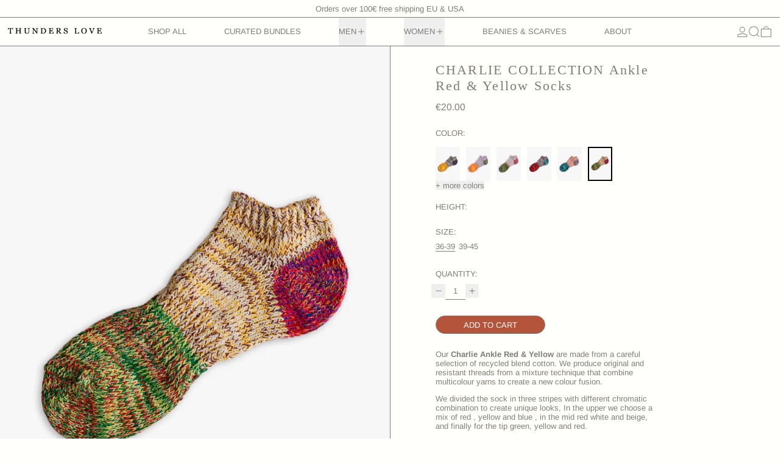

--- FILE ---
content_type: text/html; charset=utf-8
request_url: https://www.thunderslove.com/en-fr/products/charlie-collection-ankle-red-yellow-socks
body_size: 38833
content:
<!doctype html>
<html class="no-js" lang="en">
  <head>
    <meta charset="utf-8">
    <meta http-equiv="X-UA-Compatible" content="IE=edge">
    <meta name="viewport" content="width=device-width,initial-scale=1">
    <meta name="theme-color" content="">
    <link rel="canonical" href="https://www.thunderslove.com/en-fr/products/charlie-collection-ankle-red-yellow-socks">
    <link rel="preconnect" href="https://cdn.shopify.com" crossorigin><link
        rel="icon"
        type="image/png"
        href="//www.thunderslove.com/cdn/shop/files/FAVICON.png?crop=center&height=32&v=1685433485&width=32"
      ><link rel="preconnect" href="https://fonts.shopifycdn.com" crossorigin><title>
      Thunders Love CHARLIE COLLECTION Ankle Red &amp; Yellow

        &ndash; Thunders Love | Socks</title>

    
      <meta name="description" content="Our Charlie Ankle Red &amp; Yellow are made from a careful selection of recycled blend cotton. We produce original and resistant threads from a mixture technique that combine multicolour yarns to create a new colour fusion.">
    

    
<script async crossorigin fetchpriority="high" src="/cdn/shopifycloud/importmap-polyfill/es-modules-shim.2.4.0.js"></script>
<script type="esms-options">
  {
    "noLoadEventRetriggers": true
  }
</script>

<script type="importmap">
  {
    "imports": {
      "vendor": "//www.thunderslove.com/cdn/shop/t/66/assets/vendor.bundle.min.js?v=124729801276099409011764255589",
      "deferrable-data": "//www.thunderslove.com/cdn/shop/t/66/assets/deferrable-data.bundle.js?v=160370895301608380811764255589",
      "product": "//www.thunderslove.com/cdn/shop/t/66/assets/island-product.bundle.js?v=16875237316760582051764255589",
      "quick-buy": "//www.thunderslove.com/cdn/shop/t/66/assets/island-quick-buy.bundle.js?v=147469616221971819701764255589"
    }
  }
</script>


    <script>window.performance && window.performance.mark && window.performance.mark('shopify.content_for_header.start');</script><meta name="google-site-verification" content="uHvai6D_ZXSrUyBngAwxEvcR8-8L-Dwy3qW3KKfQniw">
<meta id="shopify-digital-wallet" name="shopify-digital-wallet" content="/16464445/digital_wallets/dialog">
<meta name="shopify-checkout-api-token" content="d3cb4459e37ed5324ddedb0c8e939fe0">
<meta id="in-context-paypal-metadata" data-shop-id="16464445" data-venmo-supported="false" data-environment="production" data-locale="en_US" data-paypal-v4="true" data-currency="EUR">
<link rel="alternate" hreflang="x-default" href="https://www.thunderslove.com/products/charlie-collection-ankle-red-yellow-socks">
<link rel="alternate" hreflang="en" href="https://www.thunderslove.com/products/charlie-collection-ankle-red-yellow-socks">
<link rel="alternate" hreflang="en-US" href="https://www.thunderslove.com/en-us/products/charlie-collection-ankle-red-yellow-socks">
<link rel="alternate" hreflang="en-DE" href="https://www.thunderslove.com/en-de/products/charlie-collection-ankle-red-yellow-socks">
<link rel="alternate" hreflang="en-GB" href="https://www.thunderslove.com/en-gb/products/charlie-collection-ankle-red-yellow-socks">
<link rel="alternate" hreflang="en-FR" href="https://www.thunderslove.com/en-fr/products/charlie-collection-ankle-red-yellow-socks">
<link rel="alternate" type="application/json+oembed" href="https://www.thunderslove.com/en-fr/products/charlie-collection-ankle-red-yellow-socks.oembed">
<script async="async" src="/checkouts/internal/preloads.js?locale=en-FR"></script>
<script id="apple-pay-shop-capabilities" type="application/json">{"shopId":16464445,"countryCode":"ES","currencyCode":"EUR","merchantCapabilities":["supports3DS"],"merchantId":"gid:\/\/shopify\/Shop\/16464445","merchantName":"Thunders Love | Socks","requiredBillingContactFields":["postalAddress","email","phone"],"requiredShippingContactFields":["postalAddress","email","phone"],"shippingType":"shipping","supportedNetworks":["visa","maestro","masterCard","amex"],"total":{"type":"pending","label":"Thunders Love | Socks","amount":"1.00"},"shopifyPaymentsEnabled":true,"supportsSubscriptions":true}</script>
<script id="shopify-features" type="application/json">{"accessToken":"d3cb4459e37ed5324ddedb0c8e939fe0","betas":["rich-media-storefront-analytics"],"domain":"www.thunderslove.com","predictiveSearch":true,"shopId":16464445,"locale":"en"}</script>
<script>var Shopify = Shopify || {};
Shopify.shop = "thunders-love-1.myshopify.com";
Shopify.locale = "en";
Shopify.currency = {"active":"EUR","rate":"1.0"};
Shopify.country = "FR";
Shopify.theme = {"name":"Copy of FTB May 2025","id":191805948234,"schema_name":"Baseline","schema_version":"3.3.4","theme_store_id":910,"role":"main"};
Shopify.theme.handle = "null";
Shopify.theme.style = {"id":null,"handle":null};
Shopify.cdnHost = "www.thunderslove.com/cdn";
Shopify.routes = Shopify.routes || {};
Shopify.routes.root = "/en-fr/";</script>
<script type="module">!function(o){(o.Shopify=o.Shopify||{}).modules=!0}(window);</script>
<script>!function(o){function n(){var o=[];function n(){o.push(Array.prototype.slice.apply(arguments))}return n.q=o,n}var t=o.Shopify=o.Shopify||{};t.loadFeatures=n(),t.autoloadFeatures=n()}(window);</script>
<script id="shop-js-analytics" type="application/json">{"pageType":"product"}</script>
<script defer="defer" async type="module" src="//www.thunderslove.com/cdn/shopifycloud/shop-js/modules/v2/client.init-shop-cart-sync_C5BV16lS.en.esm.js"></script>
<script defer="defer" async type="module" src="//www.thunderslove.com/cdn/shopifycloud/shop-js/modules/v2/chunk.common_CygWptCX.esm.js"></script>
<script type="module">
  await import("//www.thunderslove.com/cdn/shopifycloud/shop-js/modules/v2/client.init-shop-cart-sync_C5BV16lS.en.esm.js");
await import("//www.thunderslove.com/cdn/shopifycloud/shop-js/modules/v2/chunk.common_CygWptCX.esm.js");

  window.Shopify.SignInWithShop?.initShopCartSync?.({"fedCMEnabled":true,"windoidEnabled":true});

</script>
<script>(function() {
  var isLoaded = false;
  function asyncLoad() {
    if (isLoaded) return;
    isLoaded = true;
    var urls = ["https:\/\/d8cunjmasxfnc.cloudfront.net\/api\/embed\/js\/aaf28311-7987-4efa-897e-54b7507200d7.js?shop=thunders-love-1.myshopify.com\u0026app_key=ip_block\u0026shop=thunders-love-1.myshopify.com"];
    for (var i = 0; i < urls.length; i++) {
      var s = document.createElement('script');
      s.type = 'text/javascript';
      s.async = true;
      s.src = urls[i];
      var x = document.getElementsByTagName('script')[0];
      x.parentNode.insertBefore(s, x);
    }
  };
  if(window.attachEvent) {
    window.attachEvent('onload', asyncLoad);
  } else {
    window.addEventListener('load', asyncLoad, false);
  }
})();</script>
<script id="__st">var __st={"a":16464445,"offset":3600,"reqid":"c562ea95-e340-4986-98ee-4e23f35a324e-1768840767","pageurl":"www.thunderslove.com\/en-fr\/products\/charlie-collection-ankle-red-yellow-socks","u":"28157b22b0da","p":"product","rtyp":"product","rid":6561349206090};</script>
<script>window.ShopifyPaypalV4VisibilityTracking = true;</script>
<script id="captcha-bootstrap">!function(){'use strict';const t='contact',e='account',n='new_comment',o=[[t,t],['blogs',n],['comments',n],[t,'customer']],c=[[e,'customer_login'],[e,'guest_login'],[e,'recover_customer_password'],[e,'create_customer']],r=t=>t.map((([t,e])=>`form[action*='/${t}']:not([data-nocaptcha='true']) input[name='form_type'][value='${e}']`)).join(','),a=t=>()=>t?[...document.querySelectorAll(t)].map((t=>t.form)):[];function s(){const t=[...o],e=r(t);return a(e)}const i='password',u='form_key',d=['recaptcha-v3-token','g-recaptcha-response','h-captcha-response',i],f=()=>{try{return window.sessionStorage}catch{return}},m='__shopify_v',_=t=>t.elements[u];function p(t,e,n=!1){try{const o=window.sessionStorage,c=JSON.parse(o.getItem(e)),{data:r}=function(t){const{data:e,action:n}=t;return t[m]||n?{data:e,action:n}:{data:t,action:n}}(c);for(const[e,n]of Object.entries(r))t.elements[e]&&(t.elements[e].value=n);n&&o.removeItem(e)}catch(o){console.error('form repopulation failed',{error:o})}}const l='form_type',E='cptcha';function T(t){t.dataset[E]=!0}const w=window,h=w.document,L='Shopify',v='ce_forms',y='captcha';let A=!1;((t,e)=>{const n=(g='f06e6c50-85a8-45c8-87d0-21a2b65856fe',I='https://cdn.shopify.com/shopifycloud/storefront-forms-hcaptcha/ce_storefront_forms_captcha_hcaptcha.v1.5.2.iife.js',D={infoText:'Protected by hCaptcha',privacyText:'Privacy',termsText:'Terms'},(t,e,n)=>{const o=w[L][v],c=o.bindForm;if(c)return c(t,g,e,D).then(n);var r;o.q.push([[t,g,e,D],n]),r=I,A||(h.body.append(Object.assign(h.createElement('script'),{id:'captcha-provider',async:!0,src:r})),A=!0)});var g,I,D;w[L]=w[L]||{},w[L][v]=w[L][v]||{},w[L][v].q=[],w[L][y]=w[L][y]||{},w[L][y].protect=function(t,e){n(t,void 0,e),T(t)},Object.freeze(w[L][y]),function(t,e,n,w,h,L){const[v,y,A,g]=function(t,e,n){const i=e?o:[],u=t?c:[],d=[...i,...u],f=r(d),m=r(i),_=r(d.filter((([t,e])=>n.includes(e))));return[a(f),a(m),a(_),s()]}(w,h,L),I=t=>{const e=t.target;return e instanceof HTMLFormElement?e:e&&e.form},D=t=>v().includes(t);t.addEventListener('submit',(t=>{const e=I(t);if(!e)return;const n=D(e)&&!e.dataset.hcaptchaBound&&!e.dataset.recaptchaBound,o=_(e),c=g().includes(e)&&(!o||!o.value);(n||c)&&t.preventDefault(),c&&!n&&(function(t){try{if(!f())return;!function(t){const e=f();if(!e)return;const n=_(t);if(!n)return;const o=n.value;o&&e.removeItem(o)}(t);const e=Array.from(Array(32),(()=>Math.random().toString(36)[2])).join('');!function(t,e){_(t)||t.append(Object.assign(document.createElement('input'),{type:'hidden',name:u})),t.elements[u].value=e}(t,e),function(t,e){const n=f();if(!n)return;const o=[...t.querySelectorAll(`input[type='${i}']`)].map((({name:t})=>t)),c=[...d,...o],r={};for(const[a,s]of new FormData(t).entries())c.includes(a)||(r[a]=s);n.setItem(e,JSON.stringify({[m]:1,action:t.action,data:r}))}(t,e)}catch(e){console.error('failed to persist form',e)}}(e),e.submit())}));const S=(t,e)=>{t&&!t.dataset[E]&&(n(t,e.some((e=>e===t))),T(t))};for(const o of['focusin','change'])t.addEventListener(o,(t=>{const e=I(t);D(e)&&S(e,y())}));const B=e.get('form_key'),M=e.get(l),P=B&&M;t.addEventListener('DOMContentLoaded',(()=>{const t=y();if(P)for(const e of t)e.elements[l].value===M&&p(e,B);[...new Set([...A(),...v().filter((t=>'true'===t.dataset.shopifyCaptcha))])].forEach((e=>S(e,t)))}))}(h,new URLSearchParams(w.location.search),n,t,e,['guest_login'])})(!0,!0)}();</script>
<script integrity="sha256-4kQ18oKyAcykRKYeNunJcIwy7WH5gtpwJnB7kiuLZ1E=" data-source-attribution="shopify.loadfeatures" defer="defer" src="//www.thunderslove.com/cdn/shopifycloud/storefront/assets/storefront/load_feature-a0a9edcb.js" crossorigin="anonymous"></script>
<script data-source-attribution="shopify.dynamic_checkout.dynamic.init">var Shopify=Shopify||{};Shopify.PaymentButton=Shopify.PaymentButton||{isStorefrontPortableWallets:!0,init:function(){window.Shopify.PaymentButton.init=function(){};var t=document.createElement("script");t.src="https://www.thunderslove.com/cdn/shopifycloud/portable-wallets/latest/portable-wallets.en.js",t.type="module",document.head.appendChild(t)}};
</script>
<script data-source-attribution="shopify.dynamic_checkout.buyer_consent">
  function portableWalletsHideBuyerConsent(e){var t=document.getElementById("shopify-buyer-consent"),n=document.getElementById("shopify-subscription-policy-button");t&&n&&(t.classList.add("hidden"),t.setAttribute("aria-hidden","true"),n.removeEventListener("click",e))}function portableWalletsShowBuyerConsent(e){var t=document.getElementById("shopify-buyer-consent"),n=document.getElementById("shopify-subscription-policy-button");t&&n&&(t.classList.remove("hidden"),t.removeAttribute("aria-hidden"),n.addEventListener("click",e))}window.Shopify?.PaymentButton&&(window.Shopify.PaymentButton.hideBuyerConsent=portableWalletsHideBuyerConsent,window.Shopify.PaymentButton.showBuyerConsent=portableWalletsShowBuyerConsent);
</script>
<script data-source-attribution="shopify.dynamic_checkout.cart.bootstrap">document.addEventListener("DOMContentLoaded",(function(){function t(){return document.querySelector("shopify-accelerated-checkout-cart, shopify-accelerated-checkout")}if(t())Shopify.PaymentButton.init();else{new MutationObserver((function(e,n){t()&&(Shopify.PaymentButton.init(),n.disconnect())})).observe(document.body,{childList:!0,subtree:!0})}}));
</script>
<link id="shopify-accelerated-checkout-styles" rel="stylesheet" media="screen" href="https://www.thunderslove.com/cdn/shopifycloud/portable-wallets/latest/accelerated-checkout-backwards-compat.css" crossorigin="anonymous">
<style id="shopify-accelerated-checkout-cart">
        #shopify-buyer-consent {
  margin-top: 1em;
  display: inline-block;
  width: 100%;
}

#shopify-buyer-consent.hidden {
  display: none;
}

#shopify-subscription-policy-button {
  background: none;
  border: none;
  padding: 0;
  text-decoration: underline;
  font-size: inherit;
  cursor: pointer;
}

#shopify-subscription-policy-button::before {
  box-shadow: none;
}

      </style>

<script>window.performance && window.performance.mark && window.performance.mark('shopify.content_for_header.end');</script>

    




  <link
    rel="preload"
    as="font"
    href="//www.thunderslove.com/cdn/fonts/arimo/arimo_n4.a7efb558ca22d2002248bbe6f302a98edee38e35.woff2"
    type="font/woff2"
    crossorigin
  >



<style data-shopify>
  @font-face {
  font-family: Arimo;
  font-weight: 400;
  font-style: normal;
  font-display: swap;
  src: url("//www.thunderslove.com/cdn/fonts/arimo/arimo_n4.a7efb558ca22d2002248bbe6f302a98edee38e35.woff2") format("woff2"),
       url("//www.thunderslove.com/cdn/fonts/arimo/arimo_n4.0da809f7d1d5ede2a73be7094ac00741efdb6387.woff") format("woff");
}

  
@font-face {
  font-family: Arimo;
  font-weight: 700;
  font-style: normal;
  font-display: swap;
  src: url("//www.thunderslove.com/cdn/fonts/arimo/arimo_n7.1d2d0638e6a1228d86beb0e10006e3280ccb2d04.woff2") format("woff2"),
       url("//www.thunderslove.com/cdn/fonts/arimo/arimo_n7.f4b9139e8eac4a17b38b8707044c20f54c3be479.woff") format("woff");
}
@font-face {
  font-family: Arimo;
  font-weight: 400;
  font-style: italic;
  font-display: swap;
  src: url("//www.thunderslove.com/cdn/fonts/arimo/arimo_i4.438ddb21a1b98c7230698d70dc1a21df235701b2.woff2") format("woff2"),
       url("//www.thunderslove.com/cdn/fonts/arimo/arimo_i4.0e1908a0dc1ec32fabb5a03a0c9ee2083f82e3d7.woff") format("woff");
}
@font-face {
  font-family: Arimo;
  font-weight: 700;
  font-style: italic;
  font-display: swap;
  src: url("//www.thunderslove.com/cdn/fonts/arimo/arimo_i7.b9f09537c29041ec8d51f8cdb7c9b8e4f1f82cb1.woff2") format("woff2"),
       url("//www.thunderslove.com/cdn/fonts/arimo/arimo_i7.ec659fc855f754fd0b1bd052e606bba1058f73da.woff") format("woff");
}
@font-face {
  font-family: Arimo;
  font-weight: 700;
  font-style: normal;
  font-display: swap;
  src: url("//www.thunderslove.com/cdn/fonts/arimo/arimo_n7.1d2d0638e6a1228d86beb0e10006e3280ccb2d04.woff2") format("woff2"),
       url("//www.thunderslove.com/cdn/fonts/arimo/arimo_n7.f4b9139e8eac4a17b38b8707044c20f54c3be479.woff") format("woff");
}
</style>

<style>:root {

      --font-size-xs: 0.64rem;
      --font-size-sm: 0.8rem;
      --font-size-base: 1rem;
      --font-size-lg: 1.25rem;
      --font-size-xl: 1.563rem;
      --font-size-2xl: 1.953rem;
      --font-size-3xl: 2.441rem;
      --font-size-4xl: 3.052rem;
      --font-size-5xl: 3.815rem;
      --font-size-6xl: 4.768rem;
      --font-size-7xl: 5.96rem;
      --font-size-8xl: 7.451rem;
      --font-size-9xl: 9.313rem;

      --type-scale-n-2: var(--font-size-xs);
      --type-scale-n-1: var(--font-size-sm);
      --type-scale-n0: var(--font-size-base);
      --type-scale-n1: var(--font-size-lg);
      --type-scale-n2: var(--font-size-xl);
      --type-scale-n3: var(--font-size-2xl);
      --type-scale-n4: var(--font-size-3xl);
      --type-scale-n5: var(--font-size-4xl);
      --type-scale-n6: var(--font-size-5xl);
      --type-scale-n7: var(--font-size-6xl);
      --type-scale-n8: var(--font-size-7xl);
      --type-scale-n9: var(--font-size-8xl);
      --type-scale-n10: var(--font-size-9xl);

      --base-font-size: 81.25%;
      --base-font-size-from-settings: 13;
      --base-line-height: 1.2;
      --heading-line-height: 1.2;

      font-size: var(--base-font-size);
      line-height: var(--base-line-height);

      --heading-font-stack: "New York", Iowan Old Style, Apple Garamond, Baskerville, Times New Roman, Droid Serif, Times, Source Serif Pro, serif, Apple Color Emoji, Segoe UI Emoji, Segoe UI Symbol;
      --heading-font-weight: 400;
      --heading-font-style: normal;


      --body-font-stack: Arimo, sans-serif;
      --body-font-weight: 400;
      --body-font-bold: FontDrop;
      --body-font-bold-italic: FontDrop;

      --color-gridline: 129 124 120;
      --gridline-width: 1px;

      --text-border-width: 1px;
      --checkbox-width: 1px;

      --font-heading: "New York", Iowan Old Style, Apple Garamond, Baskerville, Times New Roman, Droid Serif, Times, Source Serif Pro, serif, Apple Color Emoji, Segoe UI Emoji, Segoe UI Symbol;
      --font-body: Arimo, sans-serif;
      --font-body-weight: 400;
      --font-body-style: normal;
      --font-body-bold-weight: bold;

      --heading-letterspacing: 0.1em;
      --heading-capitalize: uppercase;
      --heading-decoration: none;

      --standard-heading-size: var(--type-scale-n2);
      --feature-heading-size: var(--type-scale-n2);
      --secondary-heading-size: var(--type-scale-n0);

      --body-copy-transform: none;

      --wrapperWidth: 100vw;
      --gutter: 1px;
      --rowHeight: calc((var(--wrapperWidth) - (11 * var(--gutter))) / 12);

      --global-scrolling-items-speed-multiplier: 1;

      --add-to-cart-button-height: 44px;
      --checkout-button-height: 44px;

      --spacing: 2rem;
      --spacing-double: 4rem;
      --spacing-half: 1rem;

      /* Equivalent to px-2 */
      --section-horizontal-spacing-mobile: 0.5rem;
      /* Equivalent to px-4 */
      --section-horizontal-spacing-desktop: 1rem;

      --section-horizontal-spacing: var(--section-horizontal-spacing-mobile);

      --icon-thickness: 1;

      /**
       * Buttons
       */
      --button-text-transform: uppercase;
      --button-after-content: none;
      --button-border-radius: 9999px;

      /**
       * Links
       */
      --links-bottom-border-width: 0;
      --links-bottom-padding: 0;
      --links-text-transform: none;
      --links-after-content: none;
      --links-before-content: none;

      background-color: rgb(var(--color-scheme-background));
      color: rgb(var(--color-scheme-text));
    }

    @media (min-width: 1024px) {
      :root {
        --standard-heading-size: var(--type-scale-n2);
        --feature-heading-size: var(--type-scale-n2);
        --secondary-heading-size: var(--type-scale-n4);

        --section-horizontal-spacing: var(--section-horizontal-spacing-desktop);
      }
    }

    :root,
      
      [data-color-scheme="scheme1"] {
        --color-scheme-text: 129 124 120;
        --color-scheme-background: 255 255 251;
        --color-scheme-accent: 129 124 120;
        --color-scheme-accent-contrast:  255 255 255;
        --color-scheme-secondary: 129 124 120;
      }
  
      [data-color-scheme="scheme2"] {
        --color-scheme-text: 129 124 120;
        --color-scheme-background: 255 254 234;
        --color-scheme-accent: 255 255 255;
        --color-scheme-accent-contrast:  129 124 120;
        --color-scheme-secondary: 255 255 251;
      }
  
      [data-color-scheme="scheme3"] {
        --color-scheme-text: 252 252 252;
        --color-scheme-background: 0 0 0;
        --color-scheme-accent: 129 124 120;
        --color-scheme-accent-contrast:  255 255 255;
        --color-scheme-secondary: 252 252 252;
      }
  
      [data-color-scheme="scheme4"] {
        --color-scheme-text: 255 255 255;
        --color-scheme-background: 129 124 120;
        --color-scheme-accent: 255 255 255;
        --color-scheme-accent-contrast:  129 124 120;
        --color-scheme-secondary: 255 255 255;
      }
  
      [data-color-scheme="scheme5"] {
        --color-scheme-text: 129 124 120;
        --color-scheme-background: 255 255 251;
        --color-scheme-accent: 244 236 227;
        --color-scheme-accent-contrast:  255 255 255;
        --color-scheme-secondary: 244 236 227;
      }
  
      [data-color-scheme="scheme-64c2842f-3bb5-46c5-bbc5-0e9980a45b20"] {
        --color-scheme-text: 129 124 120;
        --color-scheme-background: 255 255 251;
        --color-scheme-accent: 129 124 120;
        --color-scheme-accent-contrast:  255 255 255;
        --color-scheme-secondary: 129 124 120;
      }
  

    [data-color-scheme] {
      --payment-terms-background-color: rgb(var(--color-scheme-background));

      --button-color-border: var(--color-scheme-accent);
      --button-color-background: var(--color-scheme-accent);
      --button-color-text: var(--color-scheme-accent-contrast);
      --button-color-border-hover: var(--color-scheme-text);
      --button-color-background-hover: var(--color-scheme-text);
      --button-color-text-hover: var(--color-scheme-background);
    }

    ::selection {
      background-color: rgb(var(--color-scheme-accent));
      color: rgb(var(--color-scheme-accent-contrast));
    }

    @keyframes scrolling-items {
      0% {
        transform: translate3d(0, 0, 0);
      }

      100% {
        transform: translate3d(-50%, 0, 0);
      }
    }
</style>

<style id="generated-critical-css">
image-with-placeholder{display:block}.theme-button,.theme-button--secondary{cursor:pointer;font-size:var(--font-size-base);line-height:var(--base-line-height);overflow-wrap:anywhere;padding:.5rem 2rem;text-transform:var(--button-text-transform);word-break:normal}.theme-button--secondary:after,.theme-button:after{--tw-content:var(--button-after-content);content:var(--tw-content)}.theme-button{border-radius:var(--button-border-radius);border-width:var(--text-border-width);--tw-border-opacity:1;border-color:rgb(var(--button-color-border)/var(--tw-border-opacity,1));--tw-bg-opacity:1;background-color:rgb(var(--button-color-background)/var(--tw-bg-opacity,1));--tw-text-opacity:1;color:rgb(var(--button-color-text)/var(--tw-text-opacity,1))}@media (hover:hover) and (pointer:fine){.theme-button:hover{--tw-border-opacity:1;border-color:rgb(var(--button-color-border-hover)/var(--tw-border-opacity,1));--tw-bg-opacity:1;background-color:rgb(var(--button-color-background-hover)/var(--tw-bg-opacity,1));--tw-text-opacity:1;color:rgb(var(--button-color-text-hover)/var(--tw-text-opacity,1))}}.theme-button--secondary{border-radius:var(--button-border-radius);border-width:var(--text-border-width);--tw-border-opacity:1;border-color:rgb(var(--color-scheme-text)/var(--tw-border-opacity,1));--tw-bg-opacity:1;background-color:rgb(var(--color-scheme-background)/var(--tw-bg-opacity,1));--tw-text-opacity:1;color:rgb(var(--color-scheme-text)/var(--tw-text-opacity,1))}[data-color-scheme] .theme-button--secondary.rte a:hover,[data-color-scheme].theme-button--secondary .rte a:hover,[data-color-scheme].theme-button--secondary.rte a:hover{color:rgb(var(--color-scheme-accent));text-decoration-color:rgb(var(--color-scheme-accent))}[data-color-scheme] .theme-button--secondary.rte blockquote,[data-color-scheme].theme-button--secondary .rte blockquote,[data-color-scheme].theme-button--secondary.rte blockquote{background:rgb(var(--color-scheme-text));color:rgb(var(--color-scheme-background))}@media (hover:hover) and (pointer:fine){.theme-button--secondary:hover{--tw-border-opacity:1;border-color:rgb(var(--color-scheme-accent)/var(--tw-border-opacity,1));--tw-text-opacity:1;color:rgb(var(--color-scheme-accent)/var(--tw-text-opacity,1))}}[data-shopify-xr-hidden]{display:none}.block{display:block}.inline-block{display:inline-block}.hidden{display:none}.shopify-payment-button__button--hidden{display:none!important}.splide:not(.is-active) .\[\.splide\:not\(\.is-active\)_\&\]\:pointer-events-none{pointer-events:none}.splide:not(.is-active) .\[\.splide\:not\(\.is-active\)_\&\]\:invisible{visibility:hidden}.splide:not(.is-active) .\[\.splide\:not\(\.is-active\)_\&\]\:\!flex{display:flex!important}.splide:not(.is-active) .\[\.splide\:not\(\.is-active\)_\&\]\:gap-gridline{gap:var(--gridline-width)}@media not all and (min-width:1024px){.splide:not(.is-active) .max-lg\:\[\.splide\:not\(\.is-active\)_\&\]\:hidden{display:none}}
</style>
<style id="manual-critical-css">
  html {
    background-color: rgb(var(--color-primary-background));
    color: rgb(var(--color-primary-text));
    font-size: var(--base-font-size);
    line-height: var(--base-line-height);
  }

  [x-cloak] {
    display: none;
  }

  data-island {
    display: block;
  }

  html.no-js [x-cloak].no-js-undo-cloak {
    display: revert;
  }

  body {
    display: flex;
    flex-direction: column;
    min-height: 100vh;
  }

  @media (min-width: 768px) {
    [md\:undo-x-cloak-block] {
      display: block;
    }
  }

  @media (max-width: 767px) {
    [max-md\:undo-x-cloak-block] {
      display: block;
    }
  }
</style>


    <link href="//www.thunderslove.com/cdn/shop/t/66/assets/base.bundle.css?v=29453594132900809571764255589" rel="stylesheet" type="text/css" media="all" />
    <link href="//www.thunderslove.com/cdn/shop/t/66/assets/ftb.css?v=176765873666293805591764255589" rel="stylesheet" type="text/css" media="all" />


<meta property="og:site_name" content="Thunders Love | Socks">
<meta property="og:url" content="https://www.thunderslove.com/en-fr/products/charlie-collection-ankle-red-yellow-socks">
<meta property="og:title" content="Thunders Love CHARLIE COLLECTION Ankle Red &amp; Yellow">
<meta property="og:type" content="product">
<meta property="og:description" content="Our Charlie Ankle Red &amp; Yellow are made from a careful selection of recycled blend cotton. We produce original and resistant threads from a mixture technique that combine multicolour yarns to create a new colour fusion."><meta property="og:image" content="http://www.thunderslove.com/cdn/shop/products/CHARLIEREDANDYELLOWANKLESOCKS2022.webp?v=1749220717">
  <meta
    property="og:image:secure_url"
    content="https://www.thunderslove.com/cdn/shop/products/CHARLIEREDANDYELLOWANKLESOCKS2022.webp?v=1749220717"
  >
  <meta property="og:image:width" content="1500">
  <meta property="og:image:height" content="2100"><meta
    property="og:price:amount"
    content="20.00"
  >
  <meta property="og:price:currency" content="EUR"><meta name="twitter:card" content="summary_large_image">
<meta name="twitter:title" content="Thunders Love CHARLIE COLLECTION Ankle Red &amp; Yellow">
<meta name="twitter:description" content="Our Charlie Ankle Red &amp; Yellow are made from a careful selection of recycled blend cotton. We produce original and resistant threads from a mixture technique that combine multicolour yarns to create a new colour fusion.">
<script>
  window.THEMENAME = 'Baseline';
  window.THEMEVERSION = '3.0.0';

  document.documentElement.className = document.documentElement.className.replace('no-js', 'js');

  function debounce(fn, wait) {
    let t;
    return (...args) => {
      clearTimeout(t);
      t = setTimeout(() => fn.apply(this, args), wait);
    };
  }

  window.theme = {
    strings: {
      loading: "Loading",
      itemCountOne: "{{ count }} item",
      itemCountOther: "{{ count }} items",
      addToCart: "Add to cart",
      soldOut: "Sold out",
      unavailable: "Unavailable",
      regularPrice: "Regular price",
      salePrice: "Sale price",
      sale: "Sale",
      unitPrice: "Unit price",
      unitPriceSeparator: "per",
      cartEmpty: "Your cart is currently empty.",
      cartCookies: "Enable cookies to use the shopping cart",
      update: "Update",
      quantity: "Quantity",
      discountedTotal: "Discounted total",
      regularTotal: "Regular total",
      priceColumn: "See Price column for discount details.",
      addedToCart: "Added to Cart!",
      cartError: "There was an error while updating your cart. Please try again.",
      cartAddError: "All {{ title }} are in your cart.",
      shippingCalculatorResultsTitleOne: "There is 1 rate:",
      shippingCalculatorResultsTitleMany: "There are {{ count }} rates:",
    },
    routes: {
      root_url: "\/en-fr",
      predictive_search_url: "\/en-fr\/search\/suggest",
      cart_url: "\/en-fr\/cart",
      cart_add_url: "\/en-fr\/cart\/add",
      cart_change_url: "\/en-fr\/cart\/change",
      cart_update_url: "\/en-fr\/cart\/update",
      cart_clear_url: "\/en-fr\/cart\/clear",
    },
    moneyFormat: "€{{amount}}",
    moneyWithCurrencyFormat: "€{{amount}} EUR",
    get defaultMoneyFormat() {
      return this.moneyFormat;
    },
    cartItemCount: 0,
    settings: {
      cartType: "page",
      openDrawerOnAddToCart: true
    },
    info: {
      name: 'Baseline',
    }
  };
</script>
<script src="//www.thunderslove.com/cdn/shop/t/66/assets/utils.js?v=84782252304122448471764255589" defer></script>
    <script src="//www.thunderslove.com/cdn/shop/t/66/assets/images.js?v=56710371490645595961764255589" defer></script>
    <script>
      window.themeEventsDebugMode = false;
    </script>
    <script src="//www.thunderslove.com/cdn/shop/t/66/assets/theme-events.js?v=133344252210966700221764255589" defer></script>

    

    
  <script src="https://cdn.shopify.com/extensions/19689677-6488-4a31-adf3-fcf4359c5fd9/forms-2295/assets/shopify-forms-loader.js" type="text/javascript" defer="defer"></script>
<link href="https://monorail-edge.shopifysvc.com" rel="dns-prefetch">
<script>(function(){if ("sendBeacon" in navigator && "performance" in window) {try {var session_token_from_headers = performance.getEntriesByType('navigation')[0].serverTiming.find(x => x.name == '_s').description;} catch {var session_token_from_headers = undefined;}var session_cookie_matches = document.cookie.match(/_shopify_s=([^;]*)/);var session_token_from_cookie = session_cookie_matches && session_cookie_matches.length === 2 ? session_cookie_matches[1] : "";var session_token = session_token_from_headers || session_token_from_cookie || "";function handle_abandonment_event(e) {var entries = performance.getEntries().filter(function(entry) {return /monorail-edge.shopifysvc.com/.test(entry.name);});if (!window.abandonment_tracked && entries.length === 0) {window.abandonment_tracked = true;var currentMs = Date.now();var navigation_start = performance.timing.navigationStart;var payload = {shop_id: 16464445,url: window.location.href,navigation_start,duration: currentMs - navigation_start,session_token,page_type: "product"};window.navigator.sendBeacon("https://monorail-edge.shopifysvc.com/v1/produce", JSON.stringify({schema_id: "online_store_buyer_site_abandonment/1.1",payload: payload,metadata: {event_created_at_ms: currentMs,event_sent_at_ms: currentMs}}));}}window.addEventListener('pagehide', handle_abandonment_event);}}());</script>
<script id="web-pixels-manager-setup">(function e(e,d,r,n,o){if(void 0===o&&(o={}),!Boolean(null===(a=null===(i=window.Shopify)||void 0===i?void 0:i.analytics)||void 0===a?void 0:a.replayQueue)){var i,a;window.Shopify=window.Shopify||{};var t=window.Shopify;t.analytics=t.analytics||{};var s=t.analytics;s.replayQueue=[],s.publish=function(e,d,r){return s.replayQueue.push([e,d,r]),!0};try{self.performance.mark("wpm:start")}catch(e){}var l=function(){var e={modern:/Edge?\/(1{2}[4-9]|1[2-9]\d|[2-9]\d{2}|\d{4,})\.\d+(\.\d+|)|Firefox\/(1{2}[4-9]|1[2-9]\d|[2-9]\d{2}|\d{4,})\.\d+(\.\d+|)|Chrom(ium|e)\/(9{2}|\d{3,})\.\d+(\.\d+|)|(Maci|X1{2}).+ Version\/(15\.\d+|(1[6-9]|[2-9]\d|\d{3,})\.\d+)([,.]\d+|)( \(\w+\)|)( Mobile\/\w+|) Safari\/|Chrome.+OPR\/(9{2}|\d{3,})\.\d+\.\d+|(CPU[ +]OS|iPhone[ +]OS|CPU[ +]iPhone|CPU IPhone OS|CPU iPad OS)[ +]+(15[._]\d+|(1[6-9]|[2-9]\d|\d{3,})[._]\d+)([._]\d+|)|Android:?[ /-](13[3-9]|1[4-9]\d|[2-9]\d{2}|\d{4,})(\.\d+|)(\.\d+|)|Android.+Firefox\/(13[5-9]|1[4-9]\d|[2-9]\d{2}|\d{4,})\.\d+(\.\d+|)|Android.+Chrom(ium|e)\/(13[3-9]|1[4-9]\d|[2-9]\d{2}|\d{4,})\.\d+(\.\d+|)|SamsungBrowser\/([2-9]\d|\d{3,})\.\d+/,legacy:/Edge?\/(1[6-9]|[2-9]\d|\d{3,})\.\d+(\.\d+|)|Firefox\/(5[4-9]|[6-9]\d|\d{3,})\.\d+(\.\d+|)|Chrom(ium|e)\/(5[1-9]|[6-9]\d|\d{3,})\.\d+(\.\d+|)([\d.]+$|.*Safari\/(?![\d.]+ Edge\/[\d.]+$))|(Maci|X1{2}).+ Version\/(10\.\d+|(1[1-9]|[2-9]\d|\d{3,})\.\d+)([,.]\d+|)( \(\w+\)|)( Mobile\/\w+|) Safari\/|Chrome.+OPR\/(3[89]|[4-9]\d|\d{3,})\.\d+\.\d+|(CPU[ +]OS|iPhone[ +]OS|CPU[ +]iPhone|CPU IPhone OS|CPU iPad OS)[ +]+(10[._]\d+|(1[1-9]|[2-9]\d|\d{3,})[._]\d+)([._]\d+|)|Android:?[ /-](13[3-9]|1[4-9]\d|[2-9]\d{2}|\d{4,})(\.\d+|)(\.\d+|)|Mobile Safari.+OPR\/([89]\d|\d{3,})\.\d+\.\d+|Android.+Firefox\/(13[5-9]|1[4-9]\d|[2-9]\d{2}|\d{4,})\.\d+(\.\d+|)|Android.+Chrom(ium|e)\/(13[3-9]|1[4-9]\d|[2-9]\d{2}|\d{4,})\.\d+(\.\d+|)|Android.+(UC? ?Browser|UCWEB|U3)[ /]?(15\.([5-9]|\d{2,})|(1[6-9]|[2-9]\d|\d{3,})\.\d+)\.\d+|SamsungBrowser\/(5\.\d+|([6-9]|\d{2,})\.\d+)|Android.+MQ{2}Browser\/(14(\.(9|\d{2,})|)|(1[5-9]|[2-9]\d|\d{3,})(\.\d+|))(\.\d+|)|K[Aa][Ii]OS\/(3\.\d+|([4-9]|\d{2,})\.\d+)(\.\d+|)/},d=e.modern,r=e.legacy,n=navigator.userAgent;return n.match(d)?"modern":n.match(r)?"legacy":"unknown"}(),u="modern"===l?"modern":"legacy",c=(null!=n?n:{modern:"",legacy:""})[u],f=function(e){return[e.baseUrl,"/wpm","/b",e.hashVersion,"modern"===e.buildTarget?"m":"l",".js"].join("")}({baseUrl:d,hashVersion:r,buildTarget:u}),m=function(e){var d=e.version,r=e.bundleTarget,n=e.surface,o=e.pageUrl,i=e.monorailEndpoint;return{emit:function(e){var a=e.status,t=e.errorMsg,s=(new Date).getTime(),l=JSON.stringify({metadata:{event_sent_at_ms:s},events:[{schema_id:"web_pixels_manager_load/3.1",payload:{version:d,bundle_target:r,page_url:o,status:a,surface:n,error_msg:t},metadata:{event_created_at_ms:s}}]});if(!i)return console&&console.warn&&console.warn("[Web Pixels Manager] No Monorail endpoint provided, skipping logging."),!1;try{return self.navigator.sendBeacon.bind(self.navigator)(i,l)}catch(e){}var u=new XMLHttpRequest;try{return u.open("POST",i,!0),u.setRequestHeader("Content-Type","text/plain"),u.send(l),!0}catch(e){return console&&console.warn&&console.warn("[Web Pixels Manager] Got an unhandled error while logging to Monorail."),!1}}}}({version:r,bundleTarget:l,surface:e.surface,pageUrl:self.location.href,monorailEndpoint:e.monorailEndpoint});try{o.browserTarget=l,function(e){var d=e.src,r=e.async,n=void 0===r||r,o=e.onload,i=e.onerror,a=e.sri,t=e.scriptDataAttributes,s=void 0===t?{}:t,l=document.createElement("script"),u=document.querySelector("head"),c=document.querySelector("body");if(l.async=n,l.src=d,a&&(l.integrity=a,l.crossOrigin="anonymous"),s)for(var f in s)if(Object.prototype.hasOwnProperty.call(s,f))try{l.dataset[f]=s[f]}catch(e){}if(o&&l.addEventListener("load",o),i&&l.addEventListener("error",i),u)u.appendChild(l);else{if(!c)throw new Error("Did not find a head or body element to append the script");c.appendChild(l)}}({src:f,async:!0,onload:function(){if(!function(){var e,d;return Boolean(null===(d=null===(e=window.Shopify)||void 0===e?void 0:e.analytics)||void 0===d?void 0:d.initialized)}()){var d=window.webPixelsManager.init(e)||void 0;if(d){var r=window.Shopify.analytics;r.replayQueue.forEach((function(e){var r=e[0],n=e[1],o=e[2];d.publishCustomEvent(r,n,o)})),r.replayQueue=[],r.publish=d.publishCustomEvent,r.visitor=d.visitor,r.initialized=!0}}},onerror:function(){return m.emit({status:"failed",errorMsg:"".concat(f," has failed to load")})},sri:function(e){var d=/^sha384-[A-Za-z0-9+/=]+$/;return"string"==typeof e&&d.test(e)}(c)?c:"",scriptDataAttributes:o}),m.emit({status:"loading"})}catch(e){m.emit({status:"failed",errorMsg:(null==e?void 0:e.message)||"Unknown error"})}}})({shopId: 16464445,storefrontBaseUrl: "https://www.thunderslove.com",extensionsBaseUrl: "https://extensions.shopifycdn.com/cdn/shopifycloud/web-pixels-manager",monorailEndpoint: "https://monorail-edge.shopifysvc.com/unstable/produce_batch",surface: "storefront-renderer",enabledBetaFlags: ["2dca8a86"],webPixelsConfigList: [{"id":"911147338","configuration":"{\"config\":\"{\\\"pixel_id\\\":\\\"G-M150E8PCCV\\\",\\\"target_country\\\":\\\"DE\\\",\\\"gtag_events\\\":[{\\\"type\\\":\\\"search\\\",\\\"action_label\\\":[\\\"G-M150E8PCCV\\\",\\\"AW-870452695\\\/UGTkCKrij5cBENebiJ8D\\\"]},{\\\"type\\\":\\\"begin_checkout\\\",\\\"action_label\\\":[\\\"G-M150E8PCCV\\\",\\\"AW-870452695\\\/1BPrCKfij5cBENebiJ8D\\\"]},{\\\"type\\\":\\\"view_item\\\",\\\"action_label\\\":[\\\"G-M150E8PCCV\\\",\\\"AW-870452695\\\/D5pDCKHij5cBENebiJ8D\\\",\\\"MC-RP6R1YGX83\\\"]},{\\\"type\\\":\\\"purchase\\\",\\\"action_label\\\":[\\\"G-M150E8PCCV\\\",\\\"AW-870452695\\\/3PfgCM3ej5cBENebiJ8D\\\",\\\"MC-RP6R1YGX83\\\"]},{\\\"type\\\":\\\"page_view\\\",\\\"action_label\\\":[\\\"G-M150E8PCCV\\\",\\\"AW-870452695\\\/d9_OCMrej5cBENebiJ8D\\\",\\\"MC-RP6R1YGX83\\\"]},{\\\"type\\\":\\\"add_payment_info\\\",\\\"action_label\\\":[\\\"G-M150E8PCCV\\\",\\\"AW-870452695\\\/_fofCK3ij5cBENebiJ8D\\\"]},{\\\"type\\\":\\\"add_to_cart\\\",\\\"action_label\\\":[\\\"G-M150E8PCCV\\\",\\\"AW-870452695\\\/F5N_CKTij5cBENebiJ8D\\\"]}],\\\"enable_monitoring_mode\\\":false}\"}","eventPayloadVersion":"v1","runtimeContext":"OPEN","scriptVersion":"b2a88bafab3e21179ed38636efcd8a93","type":"APP","apiClientId":1780363,"privacyPurposes":[],"dataSharingAdjustments":{"protectedCustomerApprovalScopes":["read_customer_address","read_customer_email","read_customer_name","read_customer_personal_data","read_customer_phone"]}},{"id":"783581514","configuration":"{\"pixelCode\":\"CKHBVB3C77U0N39LL2M0\"}","eventPayloadVersion":"v1","runtimeContext":"STRICT","scriptVersion":"22e92c2ad45662f435e4801458fb78cc","type":"APP","apiClientId":4383523,"privacyPurposes":["ANALYTICS","MARKETING","SALE_OF_DATA"],"dataSharingAdjustments":{"protectedCustomerApprovalScopes":["read_customer_address","read_customer_email","read_customer_name","read_customer_personal_data","read_customer_phone"]}},{"id":"265191754","configuration":"{\"pixel_id\":\"283817082014930\",\"pixel_type\":\"facebook_pixel\",\"metaapp_system_user_token\":\"-\"}","eventPayloadVersion":"v1","runtimeContext":"OPEN","scriptVersion":"ca16bc87fe92b6042fbaa3acc2fbdaa6","type":"APP","apiClientId":2329312,"privacyPurposes":["ANALYTICS","MARKETING","SALE_OF_DATA"],"dataSharingAdjustments":{"protectedCustomerApprovalScopes":["read_customer_address","read_customer_email","read_customer_name","read_customer_personal_data","read_customer_phone"]}},{"id":"139723082","configuration":"{\"tagID\":\"2613885795199\"}","eventPayloadVersion":"v1","runtimeContext":"STRICT","scriptVersion":"18031546ee651571ed29edbe71a3550b","type":"APP","apiClientId":3009811,"privacyPurposes":["ANALYTICS","MARKETING","SALE_OF_DATA"],"dataSharingAdjustments":{"protectedCustomerApprovalScopes":["read_customer_address","read_customer_email","read_customer_name","read_customer_personal_data","read_customer_phone"]}},{"id":"shopify-app-pixel","configuration":"{}","eventPayloadVersion":"v1","runtimeContext":"STRICT","scriptVersion":"0450","apiClientId":"shopify-pixel","type":"APP","privacyPurposes":["ANALYTICS","MARKETING"]},{"id":"shopify-custom-pixel","eventPayloadVersion":"v1","runtimeContext":"LAX","scriptVersion":"0450","apiClientId":"shopify-pixel","type":"CUSTOM","privacyPurposes":["ANALYTICS","MARKETING"]}],isMerchantRequest: false,initData: {"shop":{"name":"Thunders Love | Socks","paymentSettings":{"currencyCode":"EUR"},"myshopifyDomain":"thunders-love-1.myshopify.com","countryCode":"ES","storefrontUrl":"https:\/\/www.thunderslove.com\/en-fr"},"customer":null,"cart":null,"checkout":null,"productVariants":[{"price":{"amount":20.0,"currencyCode":"EUR"},"product":{"title":"CHARLIE COLLECTION Ankle Red \u0026 Yellow Socks","vendor":"THUNDERS LOVE","id":"6561349206090","untranslatedTitle":"CHARLIE COLLECTION Ankle Red \u0026 Yellow Socks","url":"\/en-fr\/products\/charlie-collection-ankle-red-yellow-socks","type":"SOCKS"},"id":"39275543986250","image":{"src":"\/\/www.thunderslove.com\/cdn\/shop\/products\/CHARLIEREDANDYELLOWANKLESOCKS2022.webp?v=1749220717"},"sku":"0540121S","title":"36-39","untranslatedTitle":"36-39"},{"price":{"amount":20.0,"currencyCode":"EUR"},"product":{"title":"CHARLIE COLLECTION Ankle Red \u0026 Yellow Socks","vendor":"THUNDERS LOVE","id":"6561349206090","untranslatedTitle":"CHARLIE COLLECTION Ankle Red \u0026 Yellow Socks","url":"\/en-fr\/products\/charlie-collection-ankle-red-yellow-socks","type":"SOCKS"},"id":"39275540447306","image":{"src":"\/\/www.thunderslove.com\/cdn\/shop\/products\/CHARLIEREDANDYELLOWANKLESOCKS2022.webp?v=1749220717"},"sku":"0480121","title":"39-45","untranslatedTitle":"39-45"}],"purchasingCompany":null},},"https://www.thunderslove.com/cdn","fcfee988w5aeb613cpc8e4bc33m6693e112",{"modern":"","legacy":""},{"shopId":"16464445","storefrontBaseUrl":"https:\/\/www.thunderslove.com","extensionBaseUrl":"https:\/\/extensions.shopifycdn.com\/cdn\/shopifycloud\/web-pixels-manager","surface":"storefront-renderer","enabledBetaFlags":"[\"2dca8a86\"]","isMerchantRequest":"false","hashVersion":"fcfee988w5aeb613cpc8e4bc33m6693e112","publish":"custom","events":"[[\"page_viewed\",{}],[\"product_viewed\",{\"productVariant\":{\"price\":{\"amount\":20.0,\"currencyCode\":\"EUR\"},\"product\":{\"title\":\"CHARLIE COLLECTION Ankle Red \u0026 Yellow Socks\",\"vendor\":\"THUNDERS LOVE\",\"id\":\"6561349206090\",\"untranslatedTitle\":\"CHARLIE COLLECTION Ankle Red \u0026 Yellow Socks\",\"url\":\"\/en-fr\/products\/charlie-collection-ankle-red-yellow-socks\",\"type\":\"SOCKS\"},\"id\":\"39275543986250\",\"image\":{\"src\":\"\/\/www.thunderslove.com\/cdn\/shop\/products\/CHARLIEREDANDYELLOWANKLESOCKS2022.webp?v=1749220717\"},\"sku\":\"0540121S\",\"title\":\"36-39\",\"untranslatedTitle\":\"36-39\"}}]]"});</script><script>
  window.ShopifyAnalytics = window.ShopifyAnalytics || {};
  window.ShopifyAnalytics.meta = window.ShopifyAnalytics.meta || {};
  window.ShopifyAnalytics.meta.currency = 'EUR';
  var meta = {"product":{"id":6561349206090,"gid":"gid:\/\/shopify\/Product\/6561349206090","vendor":"THUNDERS LOVE","type":"SOCKS","handle":"charlie-collection-ankle-red-yellow-socks","variants":[{"id":39275543986250,"price":2000,"name":"CHARLIE COLLECTION Ankle Red \u0026 Yellow Socks - 36-39","public_title":"36-39","sku":"0540121S"},{"id":39275540447306,"price":2000,"name":"CHARLIE COLLECTION Ankle Red \u0026 Yellow Socks - 39-45","public_title":"39-45","sku":"0480121"}],"remote":false},"page":{"pageType":"product","resourceType":"product","resourceId":6561349206090,"requestId":"c562ea95-e340-4986-98ee-4e23f35a324e-1768840767"}};
  for (var attr in meta) {
    window.ShopifyAnalytics.meta[attr] = meta[attr];
  }
</script>
<script class="analytics">
  (function () {
    var customDocumentWrite = function(content) {
      var jquery = null;

      if (window.jQuery) {
        jquery = window.jQuery;
      } else if (window.Checkout && window.Checkout.$) {
        jquery = window.Checkout.$;
      }

      if (jquery) {
        jquery('body').append(content);
      }
    };

    var hasLoggedConversion = function(token) {
      if (token) {
        return document.cookie.indexOf('loggedConversion=' + token) !== -1;
      }
      return false;
    }

    var setCookieIfConversion = function(token) {
      if (token) {
        var twoMonthsFromNow = new Date(Date.now());
        twoMonthsFromNow.setMonth(twoMonthsFromNow.getMonth() + 2);

        document.cookie = 'loggedConversion=' + token + '; expires=' + twoMonthsFromNow;
      }
    }

    var trekkie = window.ShopifyAnalytics.lib = window.trekkie = window.trekkie || [];
    if (trekkie.integrations) {
      return;
    }
    trekkie.methods = [
      'identify',
      'page',
      'ready',
      'track',
      'trackForm',
      'trackLink'
    ];
    trekkie.factory = function(method) {
      return function() {
        var args = Array.prototype.slice.call(arguments);
        args.unshift(method);
        trekkie.push(args);
        return trekkie;
      };
    };
    for (var i = 0; i < trekkie.methods.length; i++) {
      var key = trekkie.methods[i];
      trekkie[key] = trekkie.factory(key);
    }
    trekkie.load = function(config) {
      trekkie.config = config || {};
      trekkie.config.initialDocumentCookie = document.cookie;
      var first = document.getElementsByTagName('script')[0];
      var script = document.createElement('script');
      script.type = 'text/javascript';
      script.onerror = function(e) {
        var scriptFallback = document.createElement('script');
        scriptFallback.type = 'text/javascript';
        scriptFallback.onerror = function(error) {
                var Monorail = {
      produce: function produce(monorailDomain, schemaId, payload) {
        var currentMs = new Date().getTime();
        var event = {
          schema_id: schemaId,
          payload: payload,
          metadata: {
            event_created_at_ms: currentMs,
            event_sent_at_ms: currentMs
          }
        };
        return Monorail.sendRequest("https://" + monorailDomain + "/v1/produce", JSON.stringify(event));
      },
      sendRequest: function sendRequest(endpointUrl, payload) {
        // Try the sendBeacon API
        if (window && window.navigator && typeof window.navigator.sendBeacon === 'function' && typeof window.Blob === 'function' && !Monorail.isIos12()) {
          var blobData = new window.Blob([payload], {
            type: 'text/plain'
          });

          if (window.navigator.sendBeacon(endpointUrl, blobData)) {
            return true;
          } // sendBeacon was not successful

        } // XHR beacon

        var xhr = new XMLHttpRequest();

        try {
          xhr.open('POST', endpointUrl);
          xhr.setRequestHeader('Content-Type', 'text/plain');
          xhr.send(payload);
        } catch (e) {
          console.log(e);
        }

        return false;
      },
      isIos12: function isIos12() {
        return window.navigator.userAgent.lastIndexOf('iPhone; CPU iPhone OS 12_') !== -1 || window.navigator.userAgent.lastIndexOf('iPad; CPU OS 12_') !== -1;
      }
    };
    Monorail.produce('monorail-edge.shopifysvc.com',
      'trekkie_storefront_load_errors/1.1',
      {shop_id: 16464445,
      theme_id: 191805948234,
      app_name: "storefront",
      context_url: window.location.href,
      source_url: "//www.thunderslove.com/cdn/s/trekkie.storefront.cd680fe47e6c39ca5d5df5f0a32d569bc48c0f27.min.js"});

        };
        scriptFallback.async = true;
        scriptFallback.src = '//www.thunderslove.com/cdn/s/trekkie.storefront.cd680fe47e6c39ca5d5df5f0a32d569bc48c0f27.min.js';
        first.parentNode.insertBefore(scriptFallback, first);
      };
      script.async = true;
      script.src = '//www.thunderslove.com/cdn/s/trekkie.storefront.cd680fe47e6c39ca5d5df5f0a32d569bc48c0f27.min.js';
      first.parentNode.insertBefore(script, first);
    };
    trekkie.load(
      {"Trekkie":{"appName":"storefront","development":false,"defaultAttributes":{"shopId":16464445,"isMerchantRequest":null,"themeId":191805948234,"themeCityHash":"10299865046600418069","contentLanguage":"en","currency":"EUR","eventMetadataId":"e0b05738-669a-4157-8eb5-021d2650a8fb"},"isServerSideCookieWritingEnabled":true,"monorailRegion":"shop_domain","enabledBetaFlags":["65f19447"]},"Session Attribution":{},"S2S":{"facebookCapiEnabled":true,"source":"trekkie-storefront-renderer","apiClientId":580111}}
    );

    var loaded = false;
    trekkie.ready(function() {
      if (loaded) return;
      loaded = true;

      window.ShopifyAnalytics.lib = window.trekkie;

      var originalDocumentWrite = document.write;
      document.write = customDocumentWrite;
      try { window.ShopifyAnalytics.merchantGoogleAnalytics.call(this); } catch(error) {};
      document.write = originalDocumentWrite;

      window.ShopifyAnalytics.lib.page(null,{"pageType":"product","resourceType":"product","resourceId":6561349206090,"requestId":"c562ea95-e340-4986-98ee-4e23f35a324e-1768840767","shopifyEmitted":true});

      var match = window.location.pathname.match(/checkouts\/(.+)\/(thank_you|post_purchase)/)
      var token = match? match[1]: undefined;
      if (!hasLoggedConversion(token)) {
        setCookieIfConversion(token);
        window.ShopifyAnalytics.lib.track("Viewed Product",{"currency":"EUR","variantId":39275543986250,"productId":6561349206090,"productGid":"gid:\/\/shopify\/Product\/6561349206090","name":"CHARLIE COLLECTION Ankle Red \u0026 Yellow Socks - 36-39","price":"20.00","sku":"0540121S","brand":"THUNDERS LOVE","variant":"36-39","category":"SOCKS","nonInteraction":true,"remote":false},undefined,undefined,{"shopifyEmitted":true});
      window.ShopifyAnalytics.lib.track("monorail:\/\/trekkie_storefront_viewed_product\/1.1",{"currency":"EUR","variantId":39275543986250,"productId":6561349206090,"productGid":"gid:\/\/shopify\/Product\/6561349206090","name":"CHARLIE COLLECTION Ankle Red \u0026 Yellow Socks - 36-39","price":"20.00","sku":"0540121S","brand":"THUNDERS LOVE","variant":"36-39","category":"SOCKS","nonInteraction":true,"remote":false,"referer":"https:\/\/www.thunderslove.com\/en-fr\/products\/charlie-collection-ankle-red-yellow-socks"});
      }
    });


        var eventsListenerScript = document.createElement('script');
        eventsListenerScript.async = true;
        eventsListenerScript.src = "//www.thunderslove.com/cdn/shopifycloud/storefront/assets/shop_events_listener-3da45d37.js";
        document.getElementsByTagName('head')[0].appendChild(eventsListenerScript);

})();</script>
<script
  defer
  src="https://www.thunderslove.com/cdn/shopifycloud/perf-kit/shopify-perf-kit-3.0.4.min.js"
  data-application="storefront-renderer"
  data-shop-id="16464445"
  data-render-region="gcp-us-east1"
  data-page-type="product"
  data-theme-instance-id="191805948234"
  data-theme-name="Baseline"
  data-theme-version="3.3.4"
  data-monorail-region="shop_domain"
  data-resource-timing-sampling-rate="10"
  data-shs="true"
  data-shs-beacon="true"
  data-shs-export-with-fetch="true"
  data-shs-logs-sample-rate="1"
  data-shs-beacon-endpoint="https://www.thunderslove.com/api/collect"
></script>
</head>

  <body>
    <a class="skip-link" href="#MainContent">Skip to content</a>

    <!-- BEGIN sections: header-group -->
<div id="shopify-section-sections--27637771993418__announcement-bar" class="shopify-section shopify-section-group-header-group"><section
      id="sections--27637771993418__announcement-bar"
      class="border-b-gridline border-gridline-color bg-scheme-background py-2 text-center text-scheme-text"
      role="complementary"
      data-color-scheme="scheme1"
    ><p class="px-section-horizontal-spacing">Orders over 100€ free shipping EU &amp; USA</p></section>
</div><div id="shopify-section-sections--27637771993418__header" class="shopify-section shopify-section-group-header-group section-header relative z-20">


<data-island
  x-data="Header"
  class="block"
  :class="{ 'is-stuck' : isStuck }"
  
    data-sticky="true"
  
  
  data-color-scheme="scheme1"
  data-overlay-header-with-sticky="false"
  data-overlay-text-color-scheme="scheme4"
  id="sections--27637771993418__header"
  role="banner"
  data-theme-header
>
  
    <sticky-header-height-helper hidden></sticky-header-height-helper>
  
  <header
    x-ref="header"
    class="relative z-10 border-b-gridline border-gridline-color text-scheme-text  border-gridline-color bg-scheme-background"
    data-color-scheme="scheme1"
  >
    <nav
      class="relative hidden uppercase lg:block"
      aria-label="Primary"
    >
      <div class="flex items-stretch px-section-horizontal-spacing justify-between">
        <div class="flex items-stretch flex-grow w-1/5">
          
            <div class="flex mr-6">
              <a
    href="/en-fr"
    class="break-word my-auto inline-block py-4"
  >
    
    
      <div class="max-w-[var(--logo-max-width)]">
        
<img
            src="//www.thunderslove.com/cdn/shop/files/logo_presentacion.png?v=1687771833&width=250"
            srcset="//www.thunderslove.com/cdn/shop/files/logo_presentacion.png?v=1687771833&width=180 180w,//www.thunderslove.com/cdn/shop/files/logo_presentacion.png?v=1687771833&width=360 360w,//www.thunderslove.com/cdn/shop/files/logo_presentacion.png?v=1687771833&width=540 540w,//www.thunderslove.com/cdn/shop/files/logo_presentacion.png?v=1687771833&width=250 250w,//www.thunderslove.com/cdn/shop/files/logo_presentacion.png?v=1687771833&width=500 500w,//www.thunderslove.com/cdn/shop/files/logo_presentacion.png?v=1687771833&width=750 750w
            "
            width="1447"
            height="141"
            loading="eager"
            
              sizes="(min-width: 1024px) 250px, 180px"
            
            alt="Thunders Love | Socks"
            
          >
        

        
      </div>
    
    
  </a>
            </div>
          
          
        </div>

        
          <div class="flex-grow w-1/3 lg:w-full flex items-stretch justify-center text-center">
            
            
              <ul class="flex flex-wrap items-stretch self-stretch justify-center -ml-4">
<li class="inline-flex items-stretch ml-4">
        
      <a
        
        class="flex py-4 relative"
        href="/en-fr/collections/shop-1"
      >
        <span  class="m-auto inline-block">SHOP ALL</span></a>
    
      </li>
<li class="inline-flex items-stretch ml-4">
        
      <a
        
        class="flex py-4 relative"
        href="/en-fr/collections/bundles"
      >
        <span  class="m-auto inline-block">CURATED BUNDLES</span></a>
    
      </li><li class="flex self-stretch ml-4">
        <data-island
        x-data="{ expanded: false }"
        @focusout="if ($event.relatedTarget && !$el.contains($event.relatedTarget)) expanded = false"
        class="no-js-focus-wrapper flex self-stretch"
      >
        <button
          class="inline-flex py-4 items-center uppercase"
          @click="expanded = !expanded"
          :aria-expanded="expanded ? true : 'false'"
          aria-controls="menu0"
        >
          <span class="inline-block pr-1">MEN</span><span
              class="mr-1 inline-block h-3 w-3 origin-center align-middle"
              x-show="!expanded"
            ><svg
  class="theme-icon"
  xmlns="http://www.w3.org/2000/svg"
  fill="none"
  viewBox="0 0 24 24"
>
  <path stroke="currentColor" d="M12 1v22M1 12h22" vector-effect="non-scaling-stroke"/>
</svg>
</span>
            <span
              class="mr-1 inline-block h-3 w-3 origin-center align-middle"
              x-show="expanded"
              style="display: none;"
            ><svg
  class="theme-icon"
  xmlns="http://www.w3.org/2000/svg"
  fill="none"
  viewBox="0 0 24 24"
>
  <path stroke="currentColor" d="M1 12h22" vector-effect="non-scaling-stroke"/>
</svg>
</span></button>
        <div
          id="menu0"
          class="no-js-focus-container absolute bottom-auto left-0 top-full z-20 w-full border-y-gridline border-gridline-color bg-scheme-background text-scheme-text"
          x-cloak
          x-show="expanded"
          x-transition:enter="transition ease duration-200 motion-reduce:duration-0"
          x-transition:enter-start="opacity-0"
          x-transition:enter-end="opacity-100"
          x-transition:leave="transition ease duration-200 motion-reduce:duration-0"
          x-transition:leave-start="opacity-100"
          x-transition:leave-end="opacity-0"
          @click.outside.prevent="expanded = false"
          data-color-scheme=""
        >
          <div class="px-section-horizontal-spacing text-left"><div class="flex py-4 gap-8 justify-center">
                
        <div class="">
          <a
            
            class="font-heading inline-block py-1 uppercase"
            href="/en-fr/collections/men"
          >
            MEN
          </a>
        </div>
      
                



<div class="">
              <h2 class="font-heading mb-2 uppercase">
                
                  <a
                    
                    class="inline-block py-1"
                    href="/en-fr#"
                    
                  >
                    BY MATERIAL
                  </a>
                
              </h2>
              <ul><li class="">
                    <a
                      
                      class="inline-block py-1"
                      href="/en-fr/collections/mohair-wool-collection"
                    > Mohair Wool</a>
                  </li><li class="">
                    <a
                      
                      class="inline-block py-1"
                      href="/en-fr/collections/soft-wool-collection"
                    >Wool & Cashmere</a>
                  </li><li class="">
                    <a
                      
                      class="inline-block py-1"
                      href="/en-fr/collections/recycled-wool"
                    >Recycled Wool</a>
                  </li><li class="">
                    <a
                      
                      class="inline-block py-1"
                      href="/en-fr/collections/cotton"
                    >Cotton</a>
                  </li><li class="">
                    <a
                      
                      class="inline-block py-1"
                      href="/en-fr/collections/recycled-cotton"
                    >Recycled Cotton</a>
                  </li></ul>
            </div><div class="">
              <h2 class="font-heading mb-2 uppercase">
                
                  <a
                    
                    class="inline-block py-1"
                    href="/en-fr#"
                    
                  >
                    BY HEIGHT
                  </a>
                
              </h2>
              <ul><li class="">
                    <a
                      
                      class="inline-block py-1"
                      href="/en-fr/collections/ankle"
                    >Ankle</a>
                  </li><li class="">
                    <a
                      
                      class="inline-block py-1"
                      href="/en-fr/collections/mid-calf"
                    >Crew</a>
                  </li><li class="">
                    <a
                      
                      class="inline-block py-1"
                      href="/en-fr/collections/mid-calf"
                    >MId</a>
                  </li></ul>
            </div><div class="">
              <h2 class="font-heading mb-2 uppercase">
                
                  <a
                    
                    class="inline-block py-1"
                    href="/en-fr/collections/essentials"
                    
                  >
                    BY ACTIVITY
                  </a>
                
              </h2>
              <ul><li class="">
                    <a
                      
                      class="inline-block py-1"
                      href="/en-fr/collections/cassual-male"
                    >Daily Wear</a>
                  </li><li class="">
                    <a
                      
                      class="inline-block py-1"
                      href="/en-fr/collections/outdoor-collection-old"
                    >Outdoors</a>
                  </li><li class="">
                    <a
                      
                      class="inline-block py-1"
                      href="/en-fr/collections/essentials"
                    >Cozy Home</a>
                  </li><li class="">
                    <a
                      
                      class="inline-block py-1"
                      href="/en-fr/collections/outdoor-collection-old"
                    >Work Boots</a>
                  </li></ul>
            </div><div class="">
              <h2 class="font-heading mb-2 uppercase">
                
                  <a
                    
                    class="inline-block py-1"
                    href="/en-fr/collections/endurance"
                    
                  >
                    BY COLLECTION
                  </a>
                
              </h2>
              <ul><li class="">
                    <a
                      
                      class="inline-block py-1"
                      href="/en-fr#"
                    >— Classics —</a>
                  </li><li class="">
                    <a
                      
                      class="inline-block py-1"
                      href="/en-fr/collections/nautical-collection"
                    >NAUTICAL</a>
                  </li><li class="">
                    <a
                      
                      class="inline-block py-1"
                      href="/en-fr/collections/charlie-collection"
                    >CHARLIE</a>
                  </li><li class="">
                    <a
                      
                      class="inline-block py-1"
                      href="/en-fr/collections/blend-collection"
                    >BLEND</a>
                  </li><li class="">
                    <a
                      
                      class="inline-block py-1"
                      href="/en-fr#"
                    >—Textures—</a>
                  </li><li class="">
                    <a
                      
                      class="inline-block py-1"
                      href="/en-fr/collections/mohair-wool-collection"
                    >MOHAIR WOOL</a>
                  </li><li class="">
                    <a
                      
                      class="inline-block py-1"
                      href="/en-fr/collections/soft-wool-collection"
                    >SOFT WOOL</a>
                  </li><li class="">
                    <a
                      
                      class="inline-block py-1"
                      href="/en-fr/collections/flamme-collection"
                    >FLAMMÉ</a>
                  </li><li class="">
                    <a
                      
                      class="inline-block py-1"
                      href="/en-fr#"
                    >—Elements—</a>
                  </li><li class="">
                    <a
                      
                      class="inline-block py-1"
                      href="/en-fr/collections/forest-collection"
                    >FOREST</a>
                  </li><li class="">
                    <a
                      
                      class="inline-block py-1"
                      href="/en-fr/collections/marine-collection"
                    >MARINE</a>
                  </li><li class="">
                    <a
                      
                      class="inline-block py-1"
                      href="/en-fr/collections/desert-collection"
                    >DESERT</a>
                  </li><li class="">
                    <a
                      
                      class="inline-block py-1"
                      href="/en-fr#"
                    >—Outdoor & Work—</a>
                  </li><li class="">
                    <a
                      
                      class="inline-block py-1"
                      href="/en-fr/collections/athletic-collection"
                    >ATHLETIC</a>
                  </li><li class="">
                    <a
                      
                      class="inline-block py-1"
                      href="/en-fr/collections/workshop-collection"
                    >WORKSHOP</a>
                  </li><li class="">
                    <a
                      
                      class="inline-block py-1"
                      href="/en-fr/collections/outdoor-collection"
                    >OUTDOOR</a>
                  </li><li class="">
                    <a
                      
                      class="inline-block py-1"
                      href="/en-fr/collections/outsiders-collection-old"
                    >OUTSIDERS </a>
                  </li><li class="">
                    <a
                      
                      class="inline-block py-1"
                      href="/en-fr/collections/the-racquet-club-collection"
                    >The Racquet Club</a>
                  </li><li class="">
                    <a
                      
                      class="inline-block py-1"
                      href="/en-fr#"
                    >—Recycled—</a>
                  </li><li class="">
                    <a
                      
                      class="inline-block py-1"
                      href="/en-fr/collections/recycled-collection"
                    >RECYCLED</a>
                  </li><li class="">
                    <a
                      
                      class="inline-block py-1"
                      href="/en-fr/collections/recycled-wool"
                    >RECYCLED WOOL </a>
                  </li></ul>
            </div>
</div></div>
        </div>
      </data-island>
      </li>
<li class="flex self-stretch ml-4">
        <data-island
        x-data="{ expanded: false }"
        @focusout="if ($event.relatedTarget && !$el.contains($event.relatedTarget)) expanded = false"
        class="no-js-focus-wrapper flex self-stretch"
      >
        <button
          class="inline-flex py-4 items-center uppercase"
          @click="expanded = !expanded"
          :aria-expanded="expanded ? true : 'false'"
          aria-controls="menu1"
        >
          <span class="inline-block pr-1">WOMEN</span><span
              class="mr-1 inline-block h-3 w-3 origin-center align-middle"
              x-show="!expanded"
            ><svg
  class="theme-icon"
  xmlns="http://www.w3.org/2000/svg"
  fill="none"
  viewBox="0 0 24 24"
>
  <path stroke="currentColor" d="M12 1v22M1 12h22" vector-effect="non-scaling-stroke"/>
</svg>
</span>
            <span
              class="mr-1 inline-block h-3 w-3 origin-center align-middle"
              x-show="expanded"
              style="display: none;"
            ><svg
  class="theme-icon"
  xmlns="http://www.w3.org/2000/svg"
  fill="none"
  viewBox="0 0 24 24"
>
  <path stroke="currentColor" d="M1 12h22" vector-effect="non-scaling-stroke"/>
</svg>
</span></button>
        <div
          id="menu1"
          class="no-js-focus-container absolute bottom-auto left-0 top-full z-20 w-full border-y-gridline border-gridline-color bg-scheme-background text-scheme-text"
          x-cloak
          x-show="expanded"
          x-transition:enter="transition ease duration-200 motion-reduce:duration-0"
          x-transition:enter-start="opacity-0"
          x-transition:enter-end="opacity-100"
          x-transition:leave="transition ease duration-200 motion-reduce:duration-0"
          x-transition:leave-start="opacity-100"
          x-transition:leave-end="opacity-0"
          @click.outside.prevent="expanded = false"
          data-color-scheme=""
        >
          <div class="px-section-horizontal-spacing text-left"><div class="flex py-4 gap-8 justify-center">
                
        <div class="">
          <a
            
            class="font-heading inline-block py-1 uppercase"
            href="/en-fr/collections/women"
          >
            WOMEN
          </a>
        </div>
      
                



<div class="">
              <h2 class="font-heading mb-2 uppercase">
                
                  <a
                    
                    class="inline-block py-1"
                    href="/en-fr#"
                    
                  >
                    BY MATERIAL
                  </a>
                
              </h2>
              <ul><li class="">
                    <a
                      
                      class="inline-block py-1"
                      href="/en-fr/collections/mohair-wool-collection"
                    >Mohair Wool </a>
                  </li><li class="">
                    <a
                      
                      class="inline-block py-1"
                      href="/en-fr/collections/soft-wool-collection"
                    >Wool & Cashemere</a>
                  </li><li class="">
                    <a
                      
                      class="inline-block py-1"
                      href="/en-fr/collections/recycled-wool-female"
                    >Recyceld Wool </a>
                  </li><li class="">
                    <a
                      
                      class="inline-block py-1"
                      href="/en-fr/collections/cotton"
                    >Cotton</a>
                  </li><li class="">
                    <a
                      
                      class="inline-block py-1"
                      href="/en-fr/collections/recycled-cotton-female"
                    >Recycled Cotton</a>
                  </li></ul>
            </div><div class="">
              <h2 class="font-heading mb-2 uppercase">
                
                  <a
                    
                    class="inline-block py-1"
                    href="/en-fr#"
                    
                  >
                    BY HEIGHT
                  </a>
                
              </h2>
              <ul><li class="">
                    <a
                      
                      class="inline-block py-1"
                      href="/en-fr/collections/ankle-female"
                    >Ankle</a>
                  </li><li class="">
                    <a
                      
                      class="inline-block py-1"
                      href="/en-fr/collections/mid-calf-female"
                    >Crew</a>
                  </li><li class="">
                    <a
                      
                      class="inline-block py-1"
                      href="/en-fr/collections/mid-calf-female"
                    >MId</a>
                  </li><li class="">
                    <a
                      
                      class="inline-block py-1"
                      href="/en-fr/collections/high-knee"
                    >High Knee</a>
                  </li></ul>
            </div><div class="">
              <h2 class="font-heading mb-2 uppercase">
                
                  <a
                    
                    class="inline-block py-1"
                    href="/en-fr#"
                    
                  >
                    BY ACTIVITY
                  </a>
                
              </h2>
              <ul><li class="">
                    <a
                      
                      class="inline-block py-1"
                      href="/en-fr/collections/casual-female"
                    >Daily Wear</a>
                  </li><li class="">
                    <a
                      
                      class="inline-block py-1"
                      href="/en-fr/collections/outdoor-collection-old"
                    >Outdoors</a>
                  </li><li class="">
                    <a
                      
                      class="inline-block py-1"
                      href="/en-fr/collections/wool-collection-female"
                    >Cozy Home</a>
                  </li><li class="">
                    <a
                      
                      class="inline-block py-1"
                      href="/en-fr/collections/outdoor-female"
                    >Work Boots</a>
                  </li></ul>
            </div><div class="">
              <h2 class="font-heading mb-2 uppercase">
                
                  <a
                    
                    class="inline-block py-1"
                    href="/en-fr#"
                    
                  >
                    BY COLLECTION
                  </a>
                
              </h2>
              <ul><li class="">
                    <a
                      
                      class="inline-block py-1"
                      href="/en-fr#"
                    >— Classics —</a>
                  </li><li class="">
                    <a
                      
                      class="inline-block py-1"
                      href="/en-fr/collections/nautical-collection"
                    >NAUTICAL</a>
                  </li><li class="">
                    <a
                      
                      class="inline-block py-1"
                      href="/en-fr/collections/blend-collection"
                    >BLEND</a>
                  </li><li class="">
                    <a
                      
                      class="inline-block py-1"
                      href="/en-fr/collections/charlie-collection"
                    >CHARLIE</a>
                  </li><li class="">
                    <a
                      
                      class="inline-block py-1"
                      href="/en-fr#"
                    >— Textures —</a>
                  </li><li class="">
                    <a
                      
                      class="inline-block py-1"
                      href="/en-fr/collections/mohair-wool-collection"
                    >MOHAIR WOOL </a>
                  </li><li class="">
                    <a
                      
                      class="inline-block py-1"
                      href="/en-fr/collections/soft-wool-collection"
                    >SOFT WOOL </a>
                  </li><li class="">
                    <a
                      
                      class="inline-block py-1"
                      href="/en-fr/collections/flamme-collection"
                    >FLAMMÉ</a>
                  </li><li class="">
                    <a
                      
                      class="inline-block py-1"
                      href="/en-fr#"
                    >— Elements —</a>
                  </li><li class="">
                    <a
                      
                      class="inline-block py-1"
                      href="/en-fr/collections/forest-collection"
                    >FOREST </a>
                  </li><li class="">
                    <a
                      
                      class="inline-block py-1"
                      href="/en-fr/collections/desert-collection"
                    >DESERT</a>
                  </li><li class="">
                    <a
                      
                      class="inline-block py-1"
                      href="/en-fr/collections/marine-collection"
                    >MARINE</a>
                  </li><li class="">
                    <a
                      
                      class="inline-block py-1"
                      href="/en-fr#"
                    >—Outdoor & Work—</a>
                  </li><li class="">
                    <a
                      
                      class="inline-block py-1"
                      href="/en-fr/collections/workshop-collection"
                    >WORKSHOP</a>
                  </li><li class="">
                    <a
                      
                      class="inline-block py-1"
                      href="/en-fr/collections/outdoor-collection"
                    >OUTDOOR</a>
                  </li><li class="">
                    <a
                      
                      class="inline-block py-1"
                      href="/en-fr/collections/the-racquet-club-collection"
                    >The Racquet Club</a>
                  </li><li class="">
                    <a
                      
                      class="inline-block py-1"
                      href="/en-fr/collections/athletic-collection"
                    >ATHLETIC</a>
                  </li><li class="">
                    <a
                      
                      class="inline-block py-1"
                      href="/en-fr#"
                    >—Exclusive Women—</a>
                  </li><li class="">
                    <a
                      
                      class="inline-block py-1"
                      href="/en-fr/collections/still-collection"
                    >STILL</a>
                  </li></ul>
            </div>
</div></div>
        </div>
      </data-island>
      </li>

<li class="inline-flex items-stretch ml-4">
        
      <a
        
        class="flex py-4 relative"
        href="/en-fr/collections/beanies-scarves"
      >
        <span  class="m-auto inline-block">BEANIES & SCARVES</span></a>
    
      </li>
<li class="inline-flex items-stretch ml-4">
        
      <a
        
        class="flex py-4 relative"
        href="/en-fr/pages/about-us"
      >
        <span  class="m-auto inline-block">ABOUT </span></a>
    
      </li></ul>
            
          </div>
        
<div class="flex items-stretch justify-end gap-x-4 text-right  flex-grow flex-wrap w-1/5"><div class="flex items-stretch whitespace-nowrap">
              
    
      <a
        class="inline-flex py-4"
        href="/en-fr/account/login"
      ><span class="sr-only">Log in</span>
          <span class="my-auto inline-block h-6 w-6 align-middle"><svg
  class="theme-icon"
  xmlns="http://www.w3.org/2000/svg"
  fill="none"
  viewBox="0 0 24 24"
>
  <path stroke="currentColor" d="M12 16a19.91 19.91 0 0 0-9.5 2.396V22h19v-3.604A19.91 19.91 0 0 0 12 16ZM7 8a5 5 0 1 0 10 0A5 5 0 0 0 7 8Z" vector-effect="non-scaling-stroke"/>
</svg>
</span></a>
    

            </div>
            <div class="flex items-stretch whitespace-nowrap">
              <data-island
  x-data="{ searchOpen: false }"
  class="contents"
>
  <a
    x-ref="searchToggle"
    @click.prevent="searchOpen = true"
    @keydown.space.prevent="searchOpen = true"
    class="inline-flex py-4"
    href="/en-fr/search"
    :role="`button`"
  ><span class="sr-only">Search</span>
      <span class="my-auto inline-block h-6 w-6 align-middle"><svg
  class="theme-icon"
  xmlns="http://www.w3.org/2000/svg"
  fill="none"
  viewBox="0 0 24 24"
>
  <path stroke="currentColor" d="M2 11a9 9 0 1 0 18 0 9 9 0 0 0-18 0Zm15.364 6.364L22 22" vector-effect="non-scaling-stroke"/>
</svg>
</span></a>

  <data-island
    class="absolute z-20 border-y-gridline border-gridline-color bg-scheme-background px-section-horizontal-spacing py-2 text-scheme-text  w-full top-full bottom-auto left-0"
    x-cloak
    x-show="searchOpen"
    x-transition:enter="ease duration-200"
    x-transition:enter-start="opacity-0"
    x-transition:enter-end="opacity-100"
    x-transition:leave="ease duration-200"
    x-transition:leave-start="opacity-100"
    x-transition:leave-end="opacity-0"
    
      x-data="PredictiveSearch('product,collection,article,page,query')"
      x-trap.inert.noscroll="resultsOpen"
      @keyup="onKeyup"
      @keydown="onKeydown"
      @click.outside.prevent="close()"
      @keyup.escape.prevent.stop="close(true, $refs.searchToggle)"
      @focusin.window="( searchOpen && ! $root.contains($event.target) ) && close()"
      style="--results-height: calc(100vh - var(--header-group-height) - var(--search-bar-height) + var(--gridline-width));"
      src="//www.thunderslove.com/cdn/shop/t/66/assets/island-predictive-search.bundle.js?v=181601895277339900721764255589"
    
    x-ref="searchComponent"
    data-color-scheme="scheme1"
    on="idle"
  >
    <div
      class="w-full whitespace-normal"
    >
      <form
        action="/en-fr/search"
        method="get"
        class="predictive-search-form input-group search"
        role="search"
      >
        <input type="hidden" name="options[prefix]" value="last"><label
          for="search-logo_left_menu_center-desktop"
          class="hidden"
        >Submit</label>

        <div
          class="flex items-center justify-between"
        >
          <button
            class="mr-4 py-2"
            aria-label="Submit"
            type="submit"
          >
            <span class="inline-block h-6 w-6 align-middle"><svg
  class="theme-icon"
  xmlns="http://www.w3.org/2000/svg"
  fill="none"
  viewBox="0 0 24 24"
>
  <path stroke="currentColor" d="M2 11a9 9 0 1 0 18 0 9 9 0 0 0-18 0Zm15.364 6.364L22 22" vector-effect="non-scaling-stroke"/>
</svg>
</span>
            <span class="sr-only">Submit</span>
          </button>
          <input
            id="search-logo_left_menu_center-desktop"
            type="search"
            name="q"
            value=""
            placeholder="Search"
            class="font-body block w-full bg-transparent placeholder-current"
            aria-label="Search"
            data-search-input
            
              :aria-expanded="resultsOpen"
              :aria-activedescendant="resultsOpen ? 'predictive-search-results' : false"
              aria-owns="predictive-search-results"
              aria-controls="predictive-search-results"
              aria-autocomplete="list"
              autocorrect="off"
              autocomplete="off"
              autocapitalize="off"
              spellcheck="false"
              x-ref="input"
              x-model.debounce.300="rawQuery"
              @focus="onFocus"
            
          >
          <button
            class="ml-4 py-2"
            
              @click="close()"
            
            type="button"
          >
            <span class="sr-only">Close</span>
            <span class="inline-block h-6 w-6 align-middle"><svg
  class="theme-icon"
  xmlns="http://www.w3.org/2000/svg"
  fill="none"
  viewBox="0 0 24 24"
>
  <path stroke="currentColor" d="m1.5 1.5 21 21m0-21-21 21" vector-effect="non-scaling-stroke"/>
</svg>
</span>
          </button>
        </div><div
            tabindex="-1"
            x-cloak
            class="predictive-search-results absolute left-0 right-0 top-[calc(100%_+_var(--gridline-width))] z-50 h-screen text-scheme-text transition-colors duration-300 ease-out"
          >
            <template x-if="loading">
              <div class="border-b-gridline border-gridline-color bg-scheme-background">
                <div
                  class="mx-auto py-6 text-center"
                >
                  <div>Loading&hellip;</div>
                </div>
              </div>
            </template>
            <template x-if="resultsOpen">
              <div
                x-show="!loading && resultsHTML && resultsOpen"
                class="px-section max-h-[--results-height] scroll-py-5 overflow-hidden overflow-y-auto border-b-gridline border-gridline-color bg-scheme-background"
                x-html-if-set="resultsHTML"
              ></div>
            </template>
          </div>
          <span
            class="predictive-search-status sr-only"
            role="status"
            aria-hidden="true"
          ></span></form>
    </div>
  </data-island>
</data-island>

            </div>
          

          <div class="flex items-stretch whitespace-nowrap">
            
  <a
    href="/en-fr/cart"
    class="inline-flex py-4 uppercase"
    
  ><div class="pointer-events-none relative my-auto align-middle">
        <span
          x-show="$store.cartCount.count > 0"
          class="absolute right-0 top-1 h-2 w-2 rounded-full bg-scheme-accent"
          data-color-scheme="scheme1"
        ></span>
        <span class="inline-block h-6 w-6 fill-current align-top [&_*]:pointer-events-none"><svg
  class="theme-icon"
  xmlns="http://www.w3.org/2000/svg"
  fill="none"
  viewBox="0 0 24 24"
>
  <path stroke="currentColor" d="M2 7h20v15H2V7Zm15 0v-.2A4.8 4.8 0 0 0 12.2 2h-.4A4.8 4.8 0 0 0 7 6.8V7" vector-effect="non-scaling-stroke"/>
</svg>
</span>
        <span class="sr-only" x-text="$store.cartCount.countWithText()">
          
0 items
        </span>
      </div></a>
          </div>
        </div>
      </div>

      
    </nav>

    
    <nav
      aria-label="Header"
      class="lg:hidden uppercase"
    >
      <div class="flex items-center justify-between px-section-horizontal-spacing lg:relative">
        <div class="flex gap-2 items-center">
          
            <div>
              <a
    href="/en-fr"
    class="break-word my-auto inline-block py-4"
  >
    
    
      <div class="max-w-[var(--logo-max-width)]">
        
<img
            src="//www.thunderslove.com/cdn/shop/files/logo_presentacion.png?v=1687771833&width=250"
            srcset="//www.thunderslove.com/cdn/shop/files/logo_presentacion.png?v=1687771833&width=180 180w,//www.thunderslove.com/cdn/shop/files/logo_presentacion.png?v=1687771833&width=360 360w,//www.thunderslove.com/cdn/shop/files/logo_presentacion.png?v=1687771833&width=540 540w,//www.thunderslove.com/cdn/shop/files/logo_presentacion.png?v=1687771833&width=250 250w,//www.thunderslove.com/cdn/shop/files/logo_presentacion.png?v=1687771833&width=500 500w,//www.thunderslove.com/cdn/shop/files/logo_presentacion.png?v=1687771833&width=750 750w
            "
            width="1447"
            height="141"
            loading="eager"
            
              sizes="(min-width: 1024px) 250px, 180px"
            
            alt="Thunders Love | Socks"
            
          >
        

        
      </div>
    
    
  </a>
            </div>
          
          
        </div>

        

        <div class="flex justify-end gap-2 text-right">
          
            <button
    class="inline-block no-js:hidden py-4 uppercase"
    :aria-expanded="$store.modals.leftDrawer.contents === 'sidebar'"
    @click="$store.modals.open('sidebar')"
  ><span class="sr-only pointer-events-none">Menu</span>
      <span class="pointer-events-none inline-block h-6 w-6 align-middle"><svg
  class="theme-icon"
  xmlns="http://www.w3.org/2000/svg"
  fill="none"
  viewBox="0 0 24 24"
>
  <path stroke="currentColor" d="M1 4.545h22M1 12h22M1 19.455h22" vector-effect="non-scaling-stroke"/>
</svg>
</span></button>
          

          

          
            <div class="whitespace-nowrap lg:ml-4">
              <data-island
  x-data="{ searchOpen: false }"
  class="contents"
>
  <a
    x-ref="searchToggle"
    @click.prevent="searchOpen = true"
    @keydown.space.prevent="searchOpen = true"
    class="inline-flex py-4"
    href="/en-fr/search"
    :role="`button`"
  ><span class="sr-only">Search</span>
      <span class="my-auto inline-block h-6 w-6 align-middle"><svg
  class="theme-icon"
  xmlns="http://www.w3.org/2000/svg"
  fill="none"
  viewBox="0 0 24 24"
>
  <path stroke="currentColor" d="M2 11a9 9 0 1 0 18 0 9 9 0 0 0-18 0Zm15.364 6.364L22 22" vector-effect="non-scaling-stroke"/>
</svg>
</span></a>

  <data-island
    class="absolute z-20 border-y-gridline border-gridline-color bg-scheme-background px-section-horizontal-spacing py-2 text-scheme-text  w-full top-full bottom-auto left-0"
    x-cloak
    x-show="searchOpen"
    x-transition:enter="ease duration-200"
    x-transition:enter-start="opacity-0"
    x-transition:enter-end="opacity-100"
    x-transition:leave="ease duration-200"
    x-transition:leave-start="opacity-100"
    x-transition:leave-end="opacity-0"
    
      x-data="PredictiveSearch('product,collection,article,page,query')"
      x-trap.inert.noscroll="resultsOpen"
      @keyup="onKeyup"
      @keydown="onKeydown"
      @click.outside.prevent="close()"
      @keyup.escape.prevent.stop="close(true, $refs.searchToggle)"
      @focusin.window="( searchOpen && ! $root.contains($event.target) ) && close()"
      style="--results-height: calc(100vh - var(--header-group-height) - var(--search-bar-height) + var(--gridline-width));"
      src="//www.thunderslove.com/cdn/shop/t/66/assets/island-predictive-search.bundle.js?v=181601895277339900721764255589"
    
    x-ref="searchComponent"
    data-color-scheme="scheme1"
    on="idle"
  >
    <div
      class="w-full whitespace-normal"
    >
      <form
        action="/en-fr/search"
        method="get"
        class="predictive-search-form input-group search"
        role="search"
      >
        <input type="hidden" name="options[prefix]" value="last"><label
          for="search-logo_left_menu_center-mobile"
          class="hidden"
        >Submit</label>

        <div
          class="flex items-center justify-between"
        >
          <button
            class="mr-4 py-2"
            aria-label="Submit"
            type="submit"
          >
            <span class="inline-block h-6 w-6 align-middle"><svg
  class="theme-icon"
  xmlns="http://www.w3.org/2000/svg"
  fill="none"
  viewBox="0 0 24 24"
>
  <path stroke="currentColor" d="M2 11a9 9 0 1 0 18 0 9 9 0 0 0-18 0Zm15.364 6.364L22 22" vector-effect="non-scaling-stroke"/>
</svg>
</span>
            <span class="sr-only">Submit</span>
          </button>
          <input
            id="search-logo_left_menu_center-mobile"
            type="search"
            name="q"
            value=""
            placeholder="Search"
            class="font-body block w-full bg-transparent placeholder-current"
            aria-label="Search"
            data-search-input
            
              :aria-expanded="resultsOpen"
              :aria-activedescendant="resultsOpen ? 'predictive-search-results' : false"
              aria-owns="predictive-search-results"
              aria-controls="predictive-search-results"
              aria-autocomplete="list"
              autocorrect="off"
              autocomplete="off"
              autocapitalize="off"
              spellcheck="false"
              x-ref="input"
              x-model.debounce.300="rawQuery"
              @focus="onFocus"
            
          >
          <button
            class="ml-4 py-2"
            
              @click="close()"
            
            type="button"
          >
            <span class="sr-only">Close</span>
            <span class="inline-block h-6 w-6 align-middle"><svg
  class="theme-icon"
  xmlns="http://www.w3.org/2000/svg"
  fill="none"
  viewBox="0 0 24 24"
>
  <path stroke="currentColor" d="m1.5 1.5 21 21m0-21-21 21" vector-effect="non-scaling-stroke"/>
</svg>
</span>
          </button>
        </div><div
            tabindex="-1"
            x-cloak
            class="predictive-search-results absolute left-0 right-0 top-[calc(100%_+_var(--gridline-width))] z-50 h-screen text-scheme-text transition-colors duration-300 ease-out"
          >
            <template x-if="loading">
              <div class="border-b-gridline border-gridline-color bg-scheme-background">
                <div
                  class="mx-auto py-6 text-center"
                >
                  <div>Loading&hellip;</div>
                </div>
              </div>
            </template>
            <template x-if="resultsOpen">
              <div
                x-show="!loading && resultsHTML && resultsOpen"
                class="px-section max-h-[--results-height] scroll-py-5 overflow-hidden overflow-y-auto border-b-gridline border-gridline-color bg-scheme-background"
                x-html-if-set="resultsHTML"
              ></div>
            </template>
          </div>
          <span
            class="predictive-search-status sr-only"
            role="status"
            aria-hidden="true"
          ></span></form>
    </div>
  </data-island>
</data-island>

            </div>
          
          <div class="whitespace-nowrap lg:ml-4">
            
  <a
    href="/en-fr/cart"
    class="inline-flex py-4 uppercase"
    
  ><div class="pointer-events-none relative my-auto align-middle">
        <span
          x-show="$store.cartCount.count > 0"
          class="absolute right-0 top-1 h-2 w-2 rounded-full bg-scheme-accent"
          data-color-scheme="scheme1"
        ></span>
        <span class="inline-block h-6 w-6 fill-current align-top [&_*]:pointer-events-none"><svg
  class="theme-icon"
  xmlns="http://www.w3.org/2000/svg"
  fill="none"
  viewBox="0 0 24 24"
>
  <path stroke="currentColor" d="M2 7h20v15H2V7Zm15 0v-.2A4.8 4.8 0 0 0 12.2 2h-.4A4.8 4.8 0 0 0 7 6.8V7" vector-effect="non-scaling-stroke"/>
</svg>
</span>
        <span class="sr-only" x-text="$store.cartCount.countWithText()">
          
0 items
        </span>
      </div></a>
          </div>
        </div>
      </div>
    </nav>
  </header>
</data-island><noscript>
  <style data-shopify>
    .no-js-focus-wrapper:focus-within .no-js-focus-container {
      display: block !important;
    }

    </style>
</noscript>

<style data-shopify>
  
    #shopify-section-sections--27637771993418__header {
      position: sticky;
      top: 0;
      z-index: 30;
    }
  

  :root {
    --sticky-header-height: 0;
  }

  #shopify-section-sections--27637771993418__header {
    --logo-max-width: 180px;
  }
  @media (min-width: 1024px) {
    #shopify-section-sections--27637771993418__header {
      --logo-max-width: 250px;
    }
  }
</style>



  <script>
  if (!customElements.get('sticky-header-height-helper')) {
    class StickyHeaderHeightHelper extends HTMLElement {
      constructor() {
        super();
      }

      connectedCallback() {
        const headerEl = this.closest('[data-theme-header]');

        const updateStickyHeaderHeight = () => {
          if (headerEl && headerEl.getAttribute('data-sticky')) {
            document.documentElement.style.setProperty(
              '--sticky-header-height',
              `${
                headerEl.closest('.shopify-section').getBoundingClientRect()
                  .height
              }px`
            );
          } else {
            

            document.documentElement.style.setProperty(
              '--sticky-header-height',
              '0px'
            );
          }
        };

        const debouncedUpdateStickyHeaderHeight = debounce(updateStickyHeaderHeight, 50);

        this.resizeObserver = new ResizeObserver(debouncedUpdateStickyHeaderHeight);

        this.resizeObserver.observe(headerEl);
      }

      disconnectedCallback() {
        this.resizeObserver.disconnect();
        this.resizeObserver = null;
      }
    }

    customElements.define(
      'sticky-header-height-helper',
      StickyHeaderHeightHelper
    );
  }
  </script>


<style> #shopify-section-sections--27637771993418__header div.flex-grow.w-1\/3.lg\:w-full.flex.items-stretch.justify-center.text-center > ul {justify-content: space-between; width: 90%;} </style></div>
<!-- END sections: header-group -->
<div id="shopify-section-menu-drawer" class="shopify-section">

<data-island
  
    x-data
  
  x-init="initTeleport($root); $store.modals.register('sidebar', 'leftDrawer');"
  on="idle"
>
  <template data-should-teleport="#left-drawer-slot">
    <template
      id="sidebar"
      x-if="$store.modals.leftDrawer.contents === 'sidebar'"
    >
      
  <div
    
      class="uppercase"
    
    data-modal-label="Menu"
  >
    <div class="sticky top-0 z-1 flex items-center justify-between border-b-gridline border-gridline-color px-section-horizontal-spacing py-4">
      <div aria-hidden="true">&nbsp;</div>
      <button
        @click.prevent="$store.modals.close('sidebar')"
        class="absolute right-0 top-0 block h-full"
        type="button"
      >
        <span class="sr-only">Close</span>
        <div class="my-auto mr-section-horizontal-spacing h-6 w-6"><svg
  class="theme-icon"
  xmlns="http://www.w3.org/2000/svg"
  fill="none"
  viewBox="0 0 24 24"
>
  <path stroke="currentColor" d="m1.5 1.5 21 21m0-21-21 21" vector-effect="non-scaling-stroke"/>
</svg>
</div>
      </button>
    </div>
    <nav
      
      aria-label="Primary"
    >
      <ul><li
            class="no-js-focus-wrapper break-word px-section-horizontal-spacing border-t-gridline border-gridline-color first-of-type:border-t-0"
          ><a class="inline-block py-4 w-full text-base" href="/en-fr/collections/shop-1">
                SHOP ALL
              </a></li><li
            class="no-js-focus-wrapper break-word px-section-horizontal-spacing border-t-gridline border-gridline-color first-of-type:border-t-0"
          ><a class="inline-block py-4 w-full text-base" href="/en-fr/collections/bundles">
                CURATED BUNDLES
              </a></li><li
            class="no-js-focus-wrapper break-word px-section-horizontal-spacing border-t-gridline border-gridline-color first-of-type:border-t-0"
          ><data-island class="contents" x-data="{ expanded: false }"><button
                  class="relative block w-full text-left inline-block py-4 w-full text-base ease pr-10 transition font-body uppercase"
                  x-bind:aria-expanded="expanded ? true : 'false'"
                  @click="expanded = ! expanded"
                  aria-controls="accordion0"
                >
                  MEN
                  <span class="absolute right-0 top-1/2 flex h-6 w-6 -translate-y-1/2 transform items-center"><span
                        class="inline-block w-full origin-center"
                        x-show="!expanded"
                      ><svg
  class="theme-icon"
  xmlns="http://www.w3.org/2000/svg"
  fill="none"
  viewBox="0 0 24 24"
>
  <path stroke="currentColor" d="M12 1v22M1 12h22" vector-effect="non-scaling-stroke"/>
</svg>
</span>
                      <span
                        class="inline-block w-full origin-center"
                        x-show="expanded"
                        style="display: none;"
                      ><svg
  class="theme-icon"
  xmlns="http://www.w3.org/2000/svg"
  fill="none"
  viewBox="0 0 24 24"
>
  <path stroke="currentColor" d="M1 12h22" vector-effect="non-scaling-stroke"/>
</svg>
</span></span>
                </button>
                <ul
                  id="accordion0"
                  class="no-js-focus-container pb-2 pl-4"
                  x-show="expanded"
                  x-cloak
                ><li class="no-js-focus-wrapper"><data-island class="contents" x-data="{ expanded: false }" >
                          <button
                            class="relative w-full text-left inline-block py-1 uppercase pr-10"
                            x-bind:aria-expanded="expanded ? true : 'false'"
                            @click="expanded = ! expanded"
                            aria-controls="accordion1"
                          >
                            BY MATERIAL
                            <span class="absolute right-0 top-1/2 flex h-6 w-6 -translate-y-1/2 transform items-center"><span
                                  class="inline-block w-full origin-center"
                                  x-show="!expanded"
                                ><svg
  class="theme-icon"
  xmlns="http://www.w3.org/2000/svg"
  fill="none"
  viewBox="0 0 24 24"
>
  <path stroke="currentColor" d="M12 1v22M1 12h22" vector-effect="non-scaling-stroke"/>
</svg>
</span>
                                <span
                                  class="inline-block w-full origin-center"
                                  x-show="expanded"
                                  style="display: none;"
                                ><svg
  class="theme-icon"
  xmlns="http://www.w3.org/2000/svg"
  fill="none"
  viewBox="0 0 24 24"
>
  <path stroke="currentColor" d="M1 12h22" vector-effect="non-scaling-stroke"/>
</svg>
</span></span>
                          </button>
                          <ul
                            id="accordion1"
                            class="no-js-focus-container px-2 pb-2 pt-1"
                            x-show="expanded"
                            x-cloak
                          ><li>
                                <a
                                  class="inline-block py-1 uppercase"
                                  href="/en-fr/collections/mohair-wool-collection"
                                >
                                   Mohair Wool
                                </a>
                              </li><li>
                                <a
                                  class="inline-block py-1 uppercase"
                                  href="/en-fr/collections/soft-wool-collection"
                                >
                                  Wool & Cashmere
                                </a>
                              </li><li>
                                <a
                                  class="inline-block py-1 uppercase"
                                  href="/en-fr/collections/recycled-wool"
                                >
                                  Recycled Wool
                                </a>
                              </li><li>
                                <a
                                  class="inline-block py-1 uppercase"
                                  href="/en-fr/collections/cotton"
                                >
                                  Cotton
                                </a>
                              </li><li>
                                <a
                                  class="inline-block py-1 uppercase"
                                  href="/en-fr/collections/recycled-cotton"
                                >
                                  Recycled Cotton
                                </a>
                              </li></ul>
                        </data-island></li><li class="no-js-focus-wrapper"><data-island class="contents" x-data="{ expanded: false }" >
                          <button
                            class="relative w-full text-left inline-block py-1 uppercase pr-10"
                            x-bind:aria-expanded="expanded ? true : 'false'"
                            @click="expanded = ! expanded"
                            aria-controls="accordion2"
                          >
                            BY HEIGHT
                            <span class="absolute right-0 top-1/2 flex h-6 w-6 -translate-y-1/2 transform items-center"><span
                                  class="inline-block w-full origin-center"
                                  x-show="!expanded"
                                ><svg
  class="theme-icon"
  xmlns="http://www.w3.org/2000/svg"
  fill="none"
  viewBox="0 0 24 24"
>
  <path stroke="currentColor" d="M12 1v22M1 12h22" vector-effect="non-scaling-stroke"/>
</svg>
</span>
                                <span
                                  class="inline-block w-full origin-center"
                                  x-show="expanded"
                                  style="display: none;"
                                ><svg
  class="theme-icon"
  xmlns="http://www.w3.org/2000/svg"
  fill="none"
  viewBox="0 0 24 24"
>
  <path stroke="currentColor" d="M1 12h22" vector-effect="non-scaling-stroke"/>
</svg>
</span></span>
                          </button>
                          <ul
                            id="accordion2"
                            class="no-js-focus-container px-2 pb-2 pt-1"
                            x-show="expanded"
                            x-cloak
                          ><li>
                                <a
                                  class="inline-block py-1 uppercase"
                                  href="/en-fr/collections/ankle"
                                >
                                  Ankle
                                </a>
                              </li><li>
                                <a
                                  class="inline-block py-1 uppercase"
                                  href="/en-fr/collections/mid-calf"
                                >
                                  Crew
                                </a>
                              </li><li>
                                <a
                                  class="inline-block py-1 uppercase"
                                  href="/en-fr/collections/mid-calf"
                                >
                                  MId
                                </a>
                              </li></ul>
                        </data-island></li><li class="no-js-focus-wrapper"><data-island class="contents" x-data="{ expanded: false }" >
                          <button
                            class="relative w-full text-left inline-block py-1 uppercase pr-10"
                            x-bind:aria-expanded="expanded ? true : 'false'"
                            @click="expanded = ! expanded"
                            aria-controls="accordion3"
                          >
                            BY ACTIVITY
                            <span class="absolute right-0 top-1/2 flex h-6 w-6 -translate-y-1/2 transform items-center"><span
                                  class="inline-block w-full origin-center"
                                  x-show="!expanded"
                                ><svg
  class="theme-icon"
  xmlns="http://www.w3.org/2000/svg"
  fill="none"
  viewBox="0 0 24 24"
>
  <path stroke="currentColor" d="M12 1v22M1 12h22" vector-effect="non-scaling-stroke"/>
</svg>
</span>
                                <span
                                  class="inline-block w-full origin-center"
                                  x-show="expanded"
                                  style="display: none;"
                                ><svg
  class="theme-icon"
  xmlns="http://www.w3.org/2000/svg"
  fill="none"
  viewBox="0 0 24 24"
>
  <path stroke="currentColor" d="M1 12h22" vector-effect="non-scaling-stroke"/>
</svg>
</span></span>
                          </button>
                          <ul
                            id="accordion3"
                            class="no-js-focus-container px-2 pb-2 pt-1"
                            x-show="expanded"
                            x-cloak
                          ><li>
                                <a
                                  class="inline-block py-1 uppercase"
                                  href="/en-fr/collections/cassual-male"
                                >
                                  Daily Wear
                                </a>
                              </li><li>
                                <a
                                  class="inline-block py-1 uppercase"
                                  href="/en-fr/collections/outdoor-collection-old"
                                >
                                  Outdoors
                                </a>
                              </li><li>
                                <a
                                  class="inline-block py-1 uppercase"
                                  href="/en-fr/collections/essentials"
                                >
                                  Cozy Home
                                </a>
                              </li><li>
                                <a
                                  class="inline-block py-1 uppercase"
                                  href="/en-fr/collections/outdoor-collection-old"
                                >
                                  Work Boots
                                </a>
                              </li></ul>
                        </data-island></li><li class="no-js-focus-wrapper"><data-island class="contents" x-data="{ expanded: false }" >
                          <button
                            class="relative w-full text-left inline-block py-1 uppercase pr-10"
                            x-bind:aria-expanded="expanded ? true : 'false'"
                            @click="expanded = ! expanded"
                            aria-controls="accordion4"
                          >
                            BY COLLECTION
                            <span class="absolute right-0 top-1/2 flex h-6 w-6 -translate-y-1/2 transform items-center"><span
                                  class="inline-block w-full origin-center"
                                  x-show="!expanded"
                                ><svg
  class="theme-icon"
  xmlns="http://www.w3.org/2000/svg"
  fill="none"
  viewBox="0 0 24 24"
>
  <path stroke="currentColor" d="M12 1v22M1 12h22" vector-effect="non-scaling-stroke"/>
</svg>
</span>
                                <span
                                  class="inline-block w-full origin-center"
                                  x-show="expanded"
                                  style="display: none;"
                                ><svg
  class="theme-icon"
  xmlns="http://www.w3.org/2000/svg"
  fill="none"
  viewBox="0 0 24 24"
>
  <path stroke="currentColor" d="M1 12h22" vector-effect="non-scaling-stroke"/>
</svg>
</span></span>
                          </button>
                          <ul
                            id="accordion4"
                            class="no-js-focus-container px-2 pb-2 pt-1"
                            x-show="expanded"
                            x-cloak
                          ><li>
                                <a
                                  class="inline-block py-1 uppercase"
                                  href="/en-fr#"
                                >
                                  — Classics —
                                </a>
                              </li><li>
                                <a
                                  class="inline-block py-1 uppercase"
                                  href="/en-fr/collections/nautical-collection"
                                >
                                  NAUTICAL
                                </a>
                              </li><li>
                                <a
                                  class="inline-block py-1 uppercase"
                                  href="/en-fr/collections/charlie-collection"
                                >
                                  CHARLIE
                                </a>
                              </li><li>
                                <a
                                  class="inline-block py-1 uppercase"
                                  href="/en-fr/collections/blend-collection"
                                >
                                  BLEND
                                </a>
                              </li><li>
                                <a
                                  class="inline-block py-1 uppercase"
                                  href="/en-fr#"
                                >
                                  —Textures—
                                </a>
                              </li><li>
                                <a
                                  class="inline-block py-1 uppercase"
                                  href="/en-fr/collections/mohair-wool-collection"
                                >
                                  MOHAIR WOOL
                                </a>
                              </li><li>
                                <a
                                  class="inline-block py-1 uppercase"
                                  href="/en-fr/collections/soft-wool-collection"
                                >
                                  SOFT WOOL
                                </a>
                              </li><li>
                                <a
                                  class="inline-block py-1 uppercase"
                                  href="/en-fr/collections/flamme-collection"
                                >
                                  FLAMMÉ
                                </a>
                              </li><li>
                                <a
                                  class="inline-block py-1 uppercase"
                                  href="/en-fr#"
                                >
                                  —Elements—
                                </a>
                              </li><li>
                                <a
                                  class="inline-block py-1 uppercase"
                                  href="/en-fr/collections/forest-collection"
                                >
                                  FOREST
                                </a>
                              </li><li>
                                <a
                                  class="inline-block py-1 uppercase"
                                  href="/en-fr/collections/marine-collection"
                                >
                                  MARINE
                                </a>
                              </li><li>
                                <a
                                  class="inline-block py-1 uppercase"
                                  href="/en-fr/collections/desert-collection"
                                >
                                  DESERT
                                </a>
                              </li><li>
                                <a
                                  class="inline-block py-1 uppercase"
                                  href="/en-fr#"
                                >
                                  —Outdoor & Work—
                                </a>
                              </li><li>
                                <a
                                  class="inline-block py-1 uppercase"
                                  href="/en-fr/collections/athletic-collection"
                                >
                                  ATHLETIC
                                </a>
                              </li><li>
                                <a
                                  class="inline-block py-1 uppercase"
                                  href="/en-fr/collections/workshop-collection"
                                >
                                  WORKSHOP
                                </a>
                              </li><li>
                                <a
                                  class="inline-block py-1 uppercase"
                                  href="/en-fr/collections/outdoor-collection"
                                >
                                  OUTDOOR
                                </a>
                              </li><li>
                                <a
                                  class="inline-block py-1 uppercase"
                                  href="/en-fr/collections/outsiders-collection-old"
                                >
                                  OUTSIDERS 
                                </a>
                              </li><li>
                                <a
                                  class="inline-block py-1 uppercase"
                                  href="/en-fr/collections/the-racquet-club-collection"
                                >
                                  The Racquet Club
                                </a>
                              </li><li>
                                <a
                                  class="inline-block py-1 uppercase"
                                  href="/en-fr#"
                                >
                                  —Recycled—
                                </a>
                              </li><li>
                                <a
                                  class="inline-block py-1 uppercase"
                                  href="/en-fr/collections/recycled-collection"
                                >
                                  RECYCLED
                                </a>
                              </li><li>
                                <a
                                  class="inline-block py-1 uppercase"
                                  href="/en-fr/collections/recycled-wool"
                                >
                                  RECYCLED WOOL 
                                </a>
                              </li></ul>
                        </data-island></li></ul>
              </data-island></li><li
            class="no-js-focus-wrapper break-word px-section-horizontal-spacing border-t-gridline border-gridline-color first-of-type:border-t-0"
          ><data-island class="contents" x-data="{ expanded: false }"><button
                  class="relative block w-full text-left inline-block py-4 w-full text-base ease pr-10 transition font-body uppercase"
                  x-bind:aria-expanded="expanded ? true : 'false'"
                  @click="expanded = ! expanded"
                  aria-controls="accordion5"
                >
                  WOMEN
                  <span class="absolute right-0 top-1/2 flex h-6 w-6 -translate-y-1/2 transform items-center"><span
                        class="inline-block w-full origin-center"
                        x-show="!expanded"
                      ><svg
  class="theme-icon"
  xmlns="http://www.w3.org/2000/svg"
  fill="none"
  viewBox="0 0 24 24"
>
  <path stroke="currentColor" d="M12 1v22M1 12h22" vector-effect="non-scaling-stroke"/>
</svg>
</span>
                      <span
                        class="inline-block w-full origin-center"
                        x-show="expanded"
                        style="display: none;"
                      ><svg
  class="theme-icon"
  xmlns="http://www.w3.org/2000/svg"
  fill="none"
  viewBox="0 0 24 24"
>
  <path stroke="currentColor" d="M1 12h22" vector-effect="non-scaling-stroke"/>
</svg>
</span></span>
                </button>
                <ul
                  id="accordion5"
                  class="no-js-focus-container pb-2 pl-4"
                  x-show="expanded"
                  x-cloak
                ><li class="no-js-focus-wrapper"><data-island class="contents" x-data="{ expanded: false }" >
                          <button
                            class="relative w-full text-left inline-block py-1 uppercase pr-10"
                            x-bind:aria-expanded="expanded ? true : 'false'"
                            @click="expanded = ! expanded"
                            aria-controls="accordion6"
                          >
                            BY MATERIAL
                            <span class="absolute right-0 top-1/2 flex h-6 w-6 -translate-y-1/2 transform items-center"><span
                                  class="inline-block w-full origin-center"
                                  x-show="!expanded"
                                ><svg
  class="theme-icon"
  xmlns="http://www.w3.org/2000/svg"
  fill="none"
  viewBox="0 0 24 24"
>
  <path stroke="currentColor" d="M12 1v22M1 12h22" vector-effect="non-scaling-stroke"/>
</svg>
</span>
                                <span
                                  class="inline-block w-full origin-center"
                                  x-show="expanded"
                                  style="display: none;"
                                ><svg
  class="theme-icon"
  xmlns="http://www.w3.org/2000/svg"
  fill="none"
  viewBox="0 0 24 24"
>
  <path stroke="currentColor" d="M1 12h22" vector-effect="non-scaling-stroke"/>
</svg>
</span></span>
                          </button>
                          <ul
                            id="accordion6"
                            class="no-js-focus-container px-2 pb-2 pt-1"
                            x-show="expanded"
                            x-cloak
                          ><li>
                                <a
                                  class="inline-block py-1 uppercase"
                                  href="/en-fr/collections/mohair-wool-collection"
                                >
                                  Mohair Wool 
                                </a>
                              </li><li>
                                <a
                                  class="inline-block py-1 uppercase"
                                  href="/en-fr/collections/soft-wool-collection"
                                >
                                  Wool & Cashemere
                                </a>
                              </li><li>
                                <a
                                  class="inline-block py-1 uppercase"
                                  href="/en-fr/collections/recycled-wool-female"
                                >
                                  Recyceld Wool 
                                </a>
                              </li><li>
                                <a
                                  class="inline-block py-1 uppercase"
                                  href="/en-fr/collections/cotton"
                                >
                                  Cotton
                                </a>
                              </li><li>
                                <a
                                  class="inline-block py-1 uppercase"
                                  href="/en-fr/collections/recycled-cotton-female"
                                >
                                  Recycled Cotton
                                </a>
                              </li></ul>
                        </data-island></li><li class="no-js-focus-wrapper"><data-island class="contents" x-data="{ expanded: false }" >
                          <button
                            class="relative w-full text-left inline-block py-1 uppercase pr-10"
                            x-bind:aria-expanded="expanded ? true : 'false'"
                            @click="expanded = ! expanded"
                            aria-controls="accordion7"
                          >
                            BY HEIGHT
                            <span class="absolute right-0 top-1/2 flex h-6 w-6 -translate-y-1/2 transform items-center"><span
                                  class="inline-block w-full origin-center"
                                  x-show="!expanded"
                                ><svg
  class="theme-icon"
  xmlns="http://www.w3.org/2000/svg"
  fill="none"
  viewBox="0 0 24 24"
>
  <path stroke="currentColor" d="M12 1v22M1 12h22" vector-effect="non-scaling-stroke"/>
</svg>
</span>
                                <span
                                  class="inline-block w-full origin-center"
                                  x-show="expanded"
                                  style="display: none;"
                                ><svg
  class="theme-icon"
  xmlns="http://www.w3.org/2000/svg"
  fill="none"
  viewBox="0 0 24 24"
>
  <path stroke="currentColor" d="M1 12h22" vector-effect="non-scaling-stroke"/>
</svg>
</span></span>
                          </button>
                          <ul
                            id="accordion7"
                            class="no-js-focus-container px-2 pb-2 pt-1"
                            x-show="expanded"
                            x-cloak
                          ><li>
                                <a
                                  class="inline-block py-1 uppercase"
                                  href="/en-fr/collections/ankle-female"
                                >
                                  Ankle
                                </a>
                              </li><li>
                                <a
                                  class="inline-block py-1 uppercase"
                                  href="/en-fr/collections/mid-calf-female"
                                >
                                  Crew
                                </a>
                              </li><li>
                                <a
                                  class="inline-block py-1 uppercase"
                                  href="/en-fr/collections/mid-calf-female"
                                >
                                  MId
                                </a>
                              </li><li>
                                <a
                                  class="inline-block py-1 uppercase"
                                  href="/en-fr/collections/high-knee"
                                >
                                  High Knee
                                </a>
                              </li></ul>
                        </data-island></li><li class="no-js-focus-wrapper"><data-island class="contents" x-data="{ expanded: false }" >
                          <button
                            class="relative w-full text-left inline-block py-1 uppercase pr-10"
                            x-bind:aria-expanded="expanded ? true : 'false'"
                            @click="expanded = ! expanded"
                            aria-controls="accordion8"
                          >
                            BY ACTIVITY
                            <span class="absolute right-0 top-1/2 flex h-6 w-6 -translate-y-1/2 transform items-center"><span
                                  class="inline-block w-full origin-center"
                                  x-show="!expanded"
                                ><svg
  class="theme-icon"
  xmlns="http://www.w3.org/2000/svg"
  fill="none"
  viewBox="0 0 24 24"
>
  <path stroke="currentColor" d="M12 1v22M1 12h22" vector-effect="non-scaling-stroke"/>
</svg>
</span>
                                <span
                                  class="inline-block w-full origin-center"
                                  x-show="expanded"
                                  style="display: none;"
                                ><svg
  class="theme-icon"
  xmlns="http://www.w3.org/2000/svg"
  fill="none"
  viewBox="0 0 24 24"
>
  <path stroke="currentColor" d="M1 12h22" vector-effect="non-scaling-stroke"/>
</svg>
</span></span>
                          </button>
                          <ul
                            id="accordion8"
                            class="no-js-focus-container px-2 pb-2 pt-1"
                            x-show="expanded"
                            x-cloak
                          ><li>
                                <a
                                  class="inline-block py-1 uppercase"
                                  href="/en-fr/collections/casual-female"
                                >
                                  Daily Wear
                                </a>
                              </li><li>
                                <a
                                  class="inline-block py-1 uppercase"
                                  href="/en-fr/collections/outdoor-collection-old"
                                >
                                  Outdoors
                                </a>
                              </li><li>
                                <a
                                  class="inline-block py-1 uppercase"
                                  href="/en-fr/collections/wool-collection-female"
                                >
                                  Cozy Home
                                </a>
                              </li><li>
                                <a
                                  class="inline-block py-1 uppercase"
                                  href="/en-fr/collections/outdoor-female"
                                >
                                  Work Boots
                                </a>
                              </li></ul>
                        </data-island></li><li class="no-js-focus-wrapper"><data-island class="contents" x-data="{ expanded: false }" >
                          <button
                            class="relative w-full text-left inline-block py-1 uppercase pr-10"
                            x-bind:aria-expanded="expanded ? true : 'false'"
                            @click="expanded = ! expanded"
                            aria-controls="accordion9"
                          >
                            BY COLLECTION
                            <span class="absolute right-0 top-1/2 flex h-6 w-6 -translate-y-1/2 transform items-center"><span
                                  class="inline-block w-full origin-center"
                                  x-show="!expanded"
                                ><svg
  class="theme-icon"
  xmlns="http://www.w3.org/2000/svg"
  fill="none"
  viewBox="0 0 24 24"
>
  <path stroke="currentColor" d="M12 1v22M1 12h22" vector-effect="non-scaling-stroke"/>
</svg>
</span>
                                <span
                                  class="inline-block w-full origin-center"
                                  x-show="expanded"
                                  style="display: none;"
                                ><svg
  class="theme-icon"
  xmlns="http://www.w3.org/2000/svg"
  fill="none"
  viewBox="0 0 24 24"
>
  <path stroke="currentColor" d="M1 12h22" vector-effect="non-scaling-stroke"/>
</svg>
</span></span>
                          </button>
                          <ul
                            id="accordion9"
                            class="no-js-focus-container px-2 pb-2 pt-1"
                            x-show="expanded"
                            x-cloak
                          ><li>
                                <a
                                  class="inline-block py-1 uppercase"
                                  href="/en-fr#"
                                >
                                  — Classics —
                                </a>
                              </li><li>
                                <a
                                  class="inline-block py-1 uppercase"
                                  href="/en-fr/collections/nautical-collection"
                                >
                                  NAUTICAL
                                </a>
                              </li><li>
                                <a
                                  class="inline-block py-1 uppercase"
                                  href="/en-fr/collections/blend-collection"
                                >
                                  BLEND
                                </a>
                              </li><li>
                                <a
                                  class="inline-block py-1 uppercase"
                                  href="/en-fr/collections/charlie-collection"
                                >
                                  CHARLIE
                                </a>
                              </li><li>
                                <a
                                  class="inline-block py-1 uppercase"
                                  href="/en-fr#"
                                >
                                  — Textures —
                                </a>
                              </li><li>
                                <a
                                  class="inline-block py-1 uppercase"
                                  href="/en-fr/collections/mohair-wool-collection"
                                >
                                  MOHAIR WOOL 
                                </a>
                              </li><li>
                                <a
                                  class="inline-block py-1 uppercase"
                                  href="/en-fr/collections/soft-wool-collection"
                                >
                                  SOFT WOOL 
                                </a>
                              </li><li>
                                <a
                                  class="inline-block py-1 uppercase"
                                  href="/en-fr/collections/flamme-collection"
                                >
                                  FLAMMÉ
                                </a>
                              </li><li>
                                <a
                                  class="inline-block py-1 uppercase"
                                  href="/en-fr#"
                                >
                                  — Elements —
                                </a>
                              </li><li>
                                <a
                                  class="inline-block py-1 uppercase"
                                  href="/en-fr/collections/forest-collection"
                                >
                                  FOREST 
                                </a>
                              </li><li>
                                <a
                                  class="inline-block py-1 uppercase"
                                  href="/en-fr/collections/desert-collection"
                                >
                                  DESERT
                                </a>
                              </li><li>
                                <a
                                  class="inline-block py-1 uppercase"
                                  href="/en-fr/collections/marine-collection"
                                >
                                  MARINE
                                </a>
                              </li><li>
                                <a
                                  class="inline-block py-1 uppercase"
                                  href="/en-fr#"
                                >
                                  —Outdoor & Work—
                                </a>
                              </li><li>
                                <a
                                  class="inline-block py-1 uppercase"
                                  href="/en-fr/collections/workshop-collection"
                                >
                                  WORKSHOP
                                </a>
                              </li><li>
                                <a
                                  class="inline-block py-1 uppercase"
                                  href="/en-fr/collections/outdoor-collection"
                                >
                                  OUTDOOR
                                </a>
                              </li><li>
                                <a
                                  class="inline-block py-1 uppercase"
                                  href="/en-fr/collections/the-racquet-club-collection"
                                >
                                  The Racquet Club
                                </a>
                              </li><li>
                                <a
                                  class="inline-block py-1 uppercase"
                                  href="/en-fr/collections/athletic-collection"
                                >
                                  ATHLETIC
                                </a>
                              </li><li>
                                <a
                                  class="inline-block py-1 uppercase"
                                  href="/en-fr#"
                                >
                                  —Exclusive Women—
                                </a>
                              </li><li>
                                <a
                                  class="inline-block py-1 uppercase"
                                  href="/en-fr/collections/still-collection"
                                >
                                  STILL
                                </a>
                              </li></ul>
                        </data-island></li></ul>
              </data-island></li><li
            class="no-js-focus-wrapper break-word px-section-horizontal-spacing border-t-gridline border-gridline-color first-of-type:border-t-0"
          ><a class="inline-block py-4 w-full text-base" href="/en-fr/collections/beanies-scarves">
                BEANIES & SCARVES
              </a></li><li
            class="no-js-focus-wrapper break-word px-section-horizontal-spacing border-t-gridline border-gridline-color first-of-type:border-t-0"
          ><a class="inline-block py-4 w-full text-base" href="/en-fr/pages/about-us">
                ABOUT 
              </a></li></ul>
    </nav>
    <div class="border-t-gridline border-gridline-color">
      <nav class="my-6" aria-label="Secondary">
        <ul></ul>
      </nav>

      

      
        <ul class="space-y-1 px-section-horizontal-spacing">
          
            <li>
              <a href="/en-fr/account/login" id="customer_login_link">Log in</a>
            </li>
            <li>
              <a href="/en-fr/account/register" id="customer_register_link">Create account</a>
            </li>
          
        </ul>
      
<form
          class="my-6 px-section-horizontal-spacing"
          action="/en-fr/search"
          method="get"
          role="search"
        >
          <div class="flex w-full max-w-xs items-end">
            <label for="menu-drawer-search" class="sr-only">Search</label>
            <input
              class="min-w-0 flex-auto border-b-text border-current bg-transparent py-1.5 placeholder-current uppercase"
              id="menu-drawer-search"
              type="text"
              name="q"
              placeholder="Search"
            >
            <button
              class="px-1"
              type="submit"
            >
              <span class="inline-block h-6 w-6"><svg
  class="theme-icon"
  xmlns="http://www.w3.org/2000/svg"
  fill="none"
  viewBox="0 0 24 24"
>
  <path stroke="currentColor" d="M2 11a9 9 0 1 0 18 0 9 9 0 0 0-18 0Zm15.364 6.364L22 22" vector-effect="non-scaling-stroke"/>
</svg>
</span>
              <span class="sr-only">Submit</span>
            </button>
          </div>
        </form>
    </div>
  </div>

    </template>
  </template>
</data-island>

<noscript>
  <section class="section-sidebar uppercase">
    <div class="px-section-horizontal-spacing py-2 text-right">
      <button
        class="inline-flex items-center justify-center py-2 uppercase"
        data-menu-drawer-toggle
      >
        <span class="mr-2 inline-block h-6 w-6 align-middle"><svg
  class="theme-icon"
  xmlns="http://www.w3.org/2000/svg"
  fill="none"
  viewBox="0 0 24 24"
>
  <path stroke="currentColor" d="M1 4.545h22M1 12h22M1 19.455h22" vector-effect="non-scaling-stroke"/>
</svg>
</span>
        <span>Menu</span>
      </button>
    </div>
    <div class="sidebar-container z-80 border-r-grid border-grid-color fixed bottom-0 left-0 top-0 w-11/12 max-w-xl transform overflow-y-auto bg-scheme-background text-scheme-text transition-transform">
      
  <div
    
      class="uppercase"
    
    data-modal-label="Menu"
  >
    <div class="sticky top-0 z-1 flex items-center justify-between border-b-gridline border-gridline-color px-section-horizontal-spacing py-4">
      <div aria-hidden="true">&nbsp;</div>
      <button
        @click.prevent="$store.modals.close('sidebar')"
        class="absolute right-0 top-0 block h-full"
        type="button"
      >
        <span class="sr-only">Close</span>
        <div class="my-auto mr-section-horizontal-spacing h-6 w-6"><svg
  class="theme-icon"
  xmlns="http://www.w3.org/2000/svg"
  fill="none"
  viewBox="0 0 24 24"
>
  <path stroke="currentColor" d="m1.5 1.5 21 21m0-21-21 21" vector-effect="non-scaling-stroke"/>
</svg>
</div>
      </button>
    </div>
    <nav
      
      aria-label="Primary"
    >
      <ul><li
            class="no-js-focus-wrapper break-word px-section-horizontal-spacing border-t-gridline border-gridline-color first-of-type:border-t-0"
          ><a class="inline-block py-4 w-full text-base" href="/en-fr/collections/shop-1">
                SHOP ALL
              </a></li><li
            class="no-js-focus-wrapper break-word px-section-horizontal-spacing border-t-gridline border-gridline-color first-of-type:border-t-0"
          ><a class="inline-block py-4 w-full text-base" href="/en-fr/collections/bundles">
                CURATED BUNDLES
              </a></li><li
            class="no-js-focus-wrapper break-word px-section-horizontal-spacing border-t-gridline border-gridline-color first-of-type:border-t-0"
          ><data-island class="contents" x-data="{ expanded: false }"><button
                  class="relative block w-full text-left inline-block py-4 w-full text-base ease pr-10 transition font-body uppercase"
                  x-bind:aria-expanded="expanded ? true : 'false'"
                  @click="expanded = ! expanded"
                  aria-controls="accordion0"
                >
                  MEN
                  <span class="absolute right-0 top-1/2 flex h-6 w-6 -translate-y-1/2 transform items-center"><span
                        class="inline-block w-full origin-center"
                        x-show="!expanded"
                      ><svg
  class="theme-icon"
  xmlns="http://www.w3.org/2000/svg"
  fill="none"
  viewBox="0 0 24 24"
>
  <path stroke="currentColor" d="M12 1v22M1 12h22" vector-effect="non-scaling-stroke"/>
</svg>
</span>
                      <span
                        class="inline-block w-full origin-center"
                        x-show="expanded"
                        style="display: none;"
                      ><svg
  class="theme-icon"
  xmlns="http://www.w3.org/2000/svg"
  fill="none"
  viewBox="0 0 24 24"
>
  <path stroke="currentColor" d="M1 12h22" vector-effect="non-scaling-stroke"/>
</svg>
</span></span>
                </button>
                <ul
                  id="accordion0"
                  class="no-js-focus-container pb-2 pl-4"
                  x-show="expanded"
                  x-cloak
                ><li class="no-js-focus-wrapper"><data-island class="contents" x-data="{ expanded: false }" >
                          <button
                            class="relative w-full text-left inline-block py-1 uppercase pr-10"
                            x-bind:aria-expanded="expanded ? true : 'false'"
                            @click="expanded = ! expanded"
                            aria-controls="accordion1"
                          >
                            BY MATERIAL
                            <span class="absolute right-0 top-1/2 flex h-6 w-6 -translate-y-1/2 transform items-center"><span
                                  class="inline-block w-full origin-center"
                                  x-show="!expanded"
                                ><svg
  class="theme-icon"
  xmlns="http://www.w3.org/2000/svg"
  fill="none"
  viewBox="0 0 24 24"
>
  <path stroke="currentColor" d="M12 1v22M1 12h22" vector-effect="non-scaling-stroke"/>
</svg>
</span>
                                <span
                                  class="inline-block w-full origin-center"
                                  x-show="expanded"
                                  style="display: none;"
                                ><svg
  class="theme-icon"
  xmlns="http://www.w3.org/2000/svg"
  fill="none"
  viewBox="0 0 24 24"
>
  <path stroke="currentColor" d="M1 12h22" vector-effect="non-scaling-stroke"/>
</svg>
</span></span>
                          </button>
                          <ul
                            id="accordion1"
                            class="no-js-focus-container px-2 pb-2 pt-1"
                            x-show="expanded"
                            x-cloak
                          ><li>
                                <a
                                  class="inline-block py-1 uppercase"
                                  href="/en-fr/collections/mohair-wool-collection"
                                >
                                   Mohair Wool
                                </a>
                              </li><li>
                                <a
                                  class="inline-block py-1 uppercase"
                                  href="/en-fr/collections/soft-wool-collection"
                                >
                                  Wool & Cashmere
                                </a>
                              </li><li>
                                <a
                                  class="inline-block py-1 uppercase"
                                  href="/en-fr/collections/recycled-wool"
                                >
                                  Recycled Wool
                                </a>
                              </li><li>
                                <a
                                  class="inline-block py-1 uppercase"
                                  href="/en-fr/collections/cotton"
                                >
                                  Cotton
                                </a>
                              </li><li>
                                <a
                                  class="inline-block py-1 uppercase"
                                  href="/en-fr/collections/recycled-cotton"
                                >
                                  Recycled Cotton
                                </a>
                              </li></ul>
                        </data-island></li><li class="no-js-focus-wrapper"><data-island class="contents" x-data="{ expanded: false }" >
                          <button
                            class="relative w-full text-left inline-block py-1 uppercase pr-10"
                            x-bind:aria-expanded="expanded ? true : 'false'"
                            @click="expanded = ! expanded"
                            aria-controls="accordion2"
                          >
                            BY HEIGHT
                            <span class="absolute right-0 top-1/2 flex h-6 w-6 -translate-y-1/2 transform items-center"><span
                                  class="inline-block w-full origin-center"
                                  x-show="!expanded"
                                ><svg
  class="theme-icon"
  xmlns="http://www.w3.org/2000/svg"
  fill="none"
  viewBox="0 0 24 24"
>
  <path stroke="currentColor" d="M12 1v22M1 12h22" vector-effect="non-scaling-stroke"/>
</svg>
</span>
                                <span
                                  class="inline-block w-full origin-center"
                                  x-show="expanded"
                                  style="display: none;"
                                ><svg
  class="theme-icon"
  xmlns="http://www.w3.org/2000/svg"
  fill="none"
  viewBox="0 0 24 24"
>
  <path stroke="currentColor" d="M1 12h22" vector-effect="non-scaling-stroke"/>
</svg>
</span></span>
                          </button>
                          <ul
                            id="accordion2"
                            class="no-js-focus-container px-2 pb-2 pt-1"
                            x-show="expanded"
                            x-cloak
                          ><li>
                                <a
                                  class="inline-block py-1 uppercase"
                                  href="/en-fr/collections/ankle"
                                >
                                  Ankle
                                </a>
                              </li><li>
                                <a
                                  class="inline-block py-1 uppercase"
                                  href="/en-fr/collections/mid-calf"
                                >
                                  Crew
                                </a>
                              </li><li>
                                <a
                                  class="inline-block py-1 uppercase"
                                  href="/en-fr/collections/mid-calf"
                                >
                                  MId
                                </a>
                              </li></ul>
                        </data-island></li><li class="no-js-focus-wrapper"><data-island class="contents" x-data="{ expanded: false }" >
                          <button
                            class="relative w-full text-left inline-block py-1 uppercase pr-10"
                            x-bind:aria-expanded="expanded ? true : 'false'"
                            @click="expanded = ! expanded"
                            aria-controls="accordion3"
                          >
                            BY ACTIVITY
                            <span class="absolute right-0 top-1/2 flex h-6 w-6 -translate-y-1/2 transform items-center"><span
                                  class="inline-block w-full origin-center"
                                  x-show="!expanded"
                                ><svg
  class="theme-icon"
  xmlns="http://www.w3.org/2000/svg"
  fill="none"
  viewBox="0 0 24 24"
>
  <path stroke="currentColor" d="M12 1v22M1 12h22" vector-effect="non-scaling-stroke"/>
</svg>
</span>
                                <span
                                  class="inline-block w-full origin-center"
                                  x-show="expanded"
                                  style="display: none;"
                                ><svg
  class="theme-icon"
  xmlns="http://www.w3.org/2000/svg"
  fill="none"
  viewBox="0 0 24 24"
>
  <path stroke="currentColor" d="M1 12h22" vector-effect="non-scaling-stroke"/>
</svg>
</span></span>
                          </button>
                          <ul
                            id="accordion3"
                            class="no-js-focus-container px-2 pb-2 pt-1"
                            x-show="expanded"
                            x-cloak
                          ><li>
                                <a
                                  class="inline-block py-1 uppercase"
                                  href="/en-fr/collections/cassual-male"
                                >
                                  Daily Wear
                                </a>
                              </li><li>
                                <a
                                  class="inline-block py-1 uppercase"
                                  href="/en-fr/collections/outdoor-collection-old"
                                >
                                  Outdoors
                                </a>
                              </li><li>
                                <a
                                  class="inline-block py-1 uppercase"
                                  href="/en-fr/collections/essentials"
                                >
                                  Cozy Home
                                </a>
                              </li><li>
                                <a
                                  class="inline-block py-1 uppercase"
                                  href="/en-fr/collections/outdoor-collection-old"
                                >
                                  Work Boots
                                </a>
                              </li></ul>
                        </data-island></li><li class="no-js-focus-wrapper"><data-island class="contents" x-data="{ expanded: false }" >
                          <button
                            class="relative w-full text-left inline-block py-1 uppercase pr-10"
                            x-bind:aria-expanded="expanded ? true : 'false'"
                            @click="expanded = ! expanded"
                            aria-controls="accordion4"
                          >
                            BY COLLECTION
                            <span class="absolute right-0 top-1/2 flex h-6 w-6 -translate-y-1/2 transform items-center"><span
                                  class="inline-block w-full origin-center"
                                  x-show="!expanded"
                                ><svg
  class="theme-icon"
  xmlns="http://www.w3.org/2000/svg"
  fill="none"
  viewBox="0 0 24 24"
>
  <path stroke="currentColor" d="M12 1v22M1 12h22" vector-effect="non-scaling-stroke"/>
</svg>
</span>
                                <span
                                  class="inline-block w-full origin-center"
                                  x-show="expanded"
                                  style="display: none;"
                                ><svg
  class="theme-icon"
  xmlns="http://www.w3.org/2000/svg"
  fill="none"
  viewBox="0 0 24 24"
>
  <path stroke="currentColor" d="M1 12h22" vector-effect="non-scaling-stroke"/>
</svg>
</span></span>
                          </button>
                          <ul
                            id="accordion4"
                            class="no-js-focus-container px-2 pb-2 pt-1"
                            x-show="expanded"
                            x-cloak
                          ><li>
                                <a
                                  class="inline-block py-1 uppercase"
                                  href="/en-fr#"
                                >
                                  — Classics —
                                </a>
                              </li><li>
                                <a
                                  class="inline-block py-1 uppercase"
                                  href="/en-fr/collections/nautical-collection"
                                >
                                  NAUTICAL
                                </a>
                              </li><li>
                                <a
                                  class="inline-block py-1 uppercase"
                                  href="/en-fr/collections/charlie-collection"
                                >
                                  CHARLIE
                                </a>
                              </li><li>
                                <a
                                  class="inline-block py-1 uppercase"
                                  href="/en-fr/collections/blend-collection"
                                >
                                  BLEND
                                </a>
                              </li><li>
                                <a
                                  class="inline-block py-1 uppercase"
                                  href="/en-fr#"
                                >
                                  —Textures—
                                </a>
                              </li><li>
                                <a
                                  class="inline-block py-1 uppercase"
                                  href="/en-fr/collections/mohair-wool-collection"
                                >
                                  MOHAIR WOOL
                                </a>
                              </li><li>
                                <a
                                  class="inline-block py-1 uppercase"
                                  href="/en-fr/collections/soft-wool-collection"
                                >
                                  SOFT WOOL
                                </a>
                              </li><li>
                                <a
                                  class="inline-block py-1 uppercase"
                                  href="/en-fr/collections/flamme-collection"
                                >
                                  FLAMMÉ
                                </a>
                              </li><li>
                                <a
                                  class="inline-block py-1 uppercase"
                                  href="/en-fr#"
                                >
                                  —Elements—
                                </a>
                              </li><li>
                                <a
                                  class="inline-block py-1 uppercase"
                                  href="/en-fr/collections/forest-collection"
                                >
                                  FOREST
                                </a>
                              </li><li>
                                <a
                                  class="inline-block py-1 uppercase"
                                  href="/en-fr/collections/marine-collection"
                                >
                                  MARINE
                                </a>
                              </li><li>
                                <a
                                  class="inline-block py-1 uppercase"
                                  href="/en-fr/collections/desert-collection"
                                >
                                  DESERT
                                </a>
                              </li><li>
                                <a
                                  class="inline-block py-1 uppercase"
                                  href="/en-fr#"
                                >
                                  —Outdoor & Work—
                                </a>
                              </li><li>
                                <a
                                  class="inline-block py-1 uppercase"
                                  href="/en-fr/collections/athletic-collection"
                                >
                                  ATHLETIC
                                </a>
                              </li><li>
                                <a
                                  class="inline-block py-1 uppercase"
                                  href="/en-fr/collections/workshop-collection"
                                >
                                  WORKSHOP
                                </a>
                              </li><li>
                                <a
                                  class="inline-block py-1 uppercase"
                                  href="/en-fr/collections/outdoor-collection"
                                >
                                  OUTDOOR
                                </a>
                              </li><li>
                                <a
                                  class="inline-block py-1 uppercase"
                                  href="/en-fr/collections/outsiders-collection-old"
                                >
                                  OUTSIDERS 
                                </a>
                              </li><li>
                                <a
                                  class="inline-block py-1 uppercase"
                                  href="/en-fr/collections/the-racquet-club-collection"
                                >
                                  The Racquet Club
                                </a>
                              </li><li>
                                <a
                                  class="inline-block py-1 uppercase"
                                  href="/en-fr#"
                                >
                                  —Recycled—
                                </a>
                              </li><li>
                                <a
                                  class="inline-block py-1 uppercase"
                                  href="/en-fr/collections/recycled-collection"
                                >
                                  RECYCLED
                                </a>
                              </li><li>
                                <a
                                  class="inline-block py-1 uppercase"
                                  href="/en-fr/collections/recycled-wool"
                                >
                                  RECYCLED WOOL 
                                </a>
                              </li></ul>
                        </data-island></li></ul>
              </data-island></li><li
            class="no-js-focus-wrapper break-word px-section-horizontal-spacing border-t-gridline border-gridline-color first-of-type:border-t-0"
          ><data-island class="contents" x-data="{ expanded: false }"><button
                  class="relative block w-full text-left inline-block py-4 w-full text-base ease pr-10 transition font-body uppercase"
                  x-bind:aria-expanded="expanded ? true : 'false'"
                  @click="expanded = ! expanded"
                  aria-controls="accordion5"
                >
                  WOMEN
                  <span class="absolute right-0 top-1/2 flex h-6 w-6 -translate-y-1/2 transform items-center"><span
                        class="inline-block w-full origin-center"
                        x-show="!expanded"
                      ><svg
  class="theme-icon"
  xmlns="http://www.w3.org/2000/svg"
  fill="none"
  viewBox="0 0 24 24"
>
  <path stroke="currentColor" d="M12 1v22M1 12h22" vector-effect="non-scaling-stroke"/>
</svg>
</span>
                      <span
                        class="inline-block w-full origin-center"
                        x-show="expanded"
                        style="display: none;"
                      ><svg
  class="theme-icon"
  xmlns="http://www.w3.org/2000/svg"
  fill="none"
  viewBox="0 0 24 24"
>
  <path stroke="currentColor" d="M1 12h22" vector-effect="non-scaling-stroke"/>
</svg>
</span></span>
                </button>
                <ul
                  id="accordion5"
                  class="no-js-focus-container pb-2 pl-4"
                  x-show="expanded"
                  x-cloak
                ><li class="no-js-focus-wrapper"><data-island class="contents" x-data="{ expanded: false }" >
                          <button
                            class="relative w-full text-left inline-block py-1 uppercase pr-10"
                            x-bind:aria-expanded="expanded ? true : 'false'"
                            @click="expanded = ! expanded"
                            aria-controls="accordion6"
                          >
                            BY MATERIAL
                            <span class="absolute right-0 top-1/2 flex h-6 w-6 -translate-y-1/2 transform items-center"><span
                                  class="inline-block w-full origin-center"
                                  x-show="!expanded"
                                ><svg
  class="theme-icon"
  xmlns="http://www.w3.org/2000/svg"
  fill="none"
  viewBox="0 0 24 24"
>
  <path stroke="currentColor" d="M12 1v22M1 12h22" vector-effect="non-scaling-stroke"/>
</svg>
</span>
                                <span
                                  class="inline-block w-full origin-center"
                                  x-show="expanded"
                                  style="display: none;"
                                ><svg
  class="theme-icon"
  xmlns="http://www.w3.org/2000/svg"
  fill="none"
  viewBox="0 0 24 24"
>
  <path stroke="currentColor" d="M1 12h22" vector-effect="non-scaling-stroke"/>
</svg>
</span></span>
                          </button>
                          <ul
                            id="accordion6"
                            class="no-js-focus-container px-2 pb-2 pt-1"
                            x-show="expanded"
                            x-cloak
                          ><li>
                                <a
                                  class="inline-block py-1 uppercase"
                                  href="/en-fr/collections/mohair-wool-collection"
                                >
                                  Mohair Wool 
                                </a>
                              </li><li>
                                <a
                                  class="inline-block py-1 uppercase"
                                  href="/en-fr/collections/soft-wool-collection"
                                >
                                  Wool & Cashemere
                                </a>
                              </li><li>
                                <a
                                  class="inline-block py-1 uppercase"
                                  href="/en-fr/collections/recycled-wool-female"
                                >
                                  Recyceld Wool 
                                </a>
                              </li><li>
                                <a
                                  class="inline-block py-1 uppercase"
                                  href="/en-fr/collections/cotton"
                                >
                                  Cotton
                                </a>
                              </li><li>
                                <a
                                  class="inline-block py-1 uppercase"
                                  href="/en-fr/collections/recycled-cotton-female"
                                >
                                  Recycled Cotton
                                </a>
                              </li></ul>
                        </data-island></li><li class="no-js-focus-wrapper"><data-island class="contents" x-data="{ expanded: false }" >
                          <button
                            class="relative w-full text-left inline-block py-1 uppercase pr-10"
                            x-bind:aria-expanded="expanded ? true : 'false'"
                            @click="expanded = ! expanded"
                            aria-controls="accordion7"
                          >
                            BY HEIGHT
                            <span class="absolute right-0 top-1/2 flex h-6 w-6 -translate-y-1/2 transform items-center"><span
                                  class="inline-block w-full origin-center"
                                  x-show="!expanded"
                                ><svg
  class="theme-icon"
  xmlns="http://www.w3.org/2000/svg"
  fill="none"
  viewBox="0 0 24 24"
>
  <path stroke="currentColor" d="M12 1v22M1 12h22" vector-effect="non-scaling-stroke"/>
</svg>
</span>
                                <span
                                  class="inline-block w-full origin-center"
                                  x-show="expanded"
                                  style="display: none;"
                                ><svg
  class="theme-icon"
  xmlns="http://www.w3.org/2000/svg"
  fill="none"
  viewBox="0 0 24 24"
>
  <path stroke="currentColor" d="M1 12h22" vector-effect="non-scaling-stroke"/>
</svg>
</span></span>
                          </button>
                          <ul
                            id="accordion7"
                            class="no-js-focus-container px-2 pb-2 pt-1"
                            x-show="expanded"
                            x-cloak
                          ><li>
                                <a
                                  class="inline-block py-1 uppercase"
                                  href="/en-fr/collections/ankle-female"
                                >
                                  Ankle
                                </a>
                              </li><li>
                                <a
                                  class="inline-block py-1 uppercase"
                                  href="/en-fr/collections/mid-calf-female"
                                >
                                  Crew
                                </a>
                              </li><li>
                                <a
                                  class="inline-block py-1 uppercase"
                                  href="/en-fr/collections/mid-calf-female"
                                >
                                  MId
                                </a>
                              </li><li>
                                <a
                                  class="inline-block py-1 uppercase"
                                  href="/en-fr/collections/high-knee"
                                >
                                  High Knee
                                </a>
                              </li></ul>
                        </data-island></li><li class="no-js-focus-wrapper"><data-island class="contents" x-data="{ expanded: false }" >
                          <button
                            class="relative w-full text-left inline-block py-1 uppercase pr-10"
                            x-bind:aria-expanded="expanded ? true : 'false'"
                            @click="expanded = ! expanded"
                            aria-controls="accordion8"
                          >
                            BY ACTIVITY
                            <span class="absolute right-0 top-1/2 flex h-6 w-6 -translate-y-1/2 transform items-center"><span
                                  class="inline-block w-full origin-center"
                                  x-show="!expanded"
                                ><svg
  class="theme-icon"
  xmlns="http://www.w3.org/2000/svg"
  fill="none"
  viewBox="0 0 24 24"
>
  <path stroke="currentColor" d="M12 1v22M1 12h22" vector-effect="non-scaling-stroke"/>
</svg>
</span>
                                <span
                                  class="inline-block w-full origin-center"
                                  x-show="expanded"
                                  style="display: none;"
                                ><svg
  class="theme-icon"
  xmlns="http://www.w3.org/2000/svg"
  fill="none"
  viewBox="0 0 24 24"
>
  <path stroke="currentColor" d="M1 12h22" vector-effect="non-scaling-stroke"/>
</svg>
</span></span>
                          </button>
                          <ul
                            id="accordion8"
                            class="no-js-focus-container px-2 pb-2 pt-1"
                            x-show="expanded"
                            x-cloak
                          ><li>
                                <a
                                  class="inline-block py-1 uppercase"
                                  href="/en-fr/collections/casual-female"
                                >
                                  Daily Wear
                                </a>
                              </li><li>
                                <a
                                  class="inline-block py-1 uppercase"
                                  href="/en-fr/collections/outdoor-collection-old"
                                >
                                  Outdoors
                                </a>
                              </li><li>
                                <a
                                  class="inline-block py-1 uppercase"
                                  href="/en-fr/collections/wool-collection-female"
                                >
                                  Cozy Home
                                </a>
                              </li><li>
                                <a
                                  class="inline-block py-1 uppercase"
                                  href="/en-fr/collections/outdoor-female"
                                >
                                  Work Boots
                                </a>
                              </li></ul>
                        </data-island></li><li class="no-js-focus-wrapper"><data-island class="contents" x-data="{ expanded: false }" >
                          <button
                            class="relative w-full text-left inline-block py-1 uppercase pr-10"
                            x-bind:aria-expanded="expanded ? true : 'false'"
                            @click="expanded = ! expanded"
                            aria-controls="accordion9"
                          >
                            BY COLLECTION
                            <span class="absolute right-0 top-1/2 flex h-6 w-6 -translate-y-1/2 transform items-center"><span
                                  class="inline-block w-full origin-center"
                                  x-show="!expanded"
                                ><svg
  class="theme-icon"
  xmlns="http://www.w3.org/2000/svg"
  fill="none"
  viewBox="0 0 24 24"
>
  <path stroke="currentColor" d="M12 1v22M1 12h22" vector-effect="non-scaling-stroke"/>
</svg>
</span>
                                <span
                                  class="inline-block w-full origin-center"
                                  x-show="expanded"
                                  style="display: none;"
                                ><svg
  class="theme-icon"
  xmlns="http://www.w3.org/2000/svg"
  fill="none"
  viewBox="0 0 24 24"
>
  <path stroke="currentColor" d="M1 12h22" vector-effect="non-scaling-stroke"/>
</svg>
</span></span>
                          </button>
                          <ul
                            id="accordion9"
                            class="no-js-focus-container px-2 pb-2 pt-1"
                            x-show="expanded"
                            x-cloak
                          ><li>
                                <a
                                  class="inline-block py-1 uppercase"
                                  href="/en-fr#"
                                >
                                  — Classics —
                                </a>
                              </li><li>
                                <a
                                  class="inline-block py-1 uppercase"
                                  href="/en-fr/collections/nautical-collection"
                                >
                                  NAUTICAL
                                </a>
                              </li><li>
                                <a
                                  class="inline-block py-1 uppercase"
                                  href="/en-fr/collections/blend-collection"
                                >
                                  BLEND
                                </a>
                              </li><li>
                                <a
                                  class="inline-block py-1 uppercase"
                                  href="/en-fr/collections/charlie-collection"
                                >
                                  CHARLIE
                                </a>
                              </li><li>
                                <a
                                  class="inline-block py-1 uppercase"
                                  href="/en-fr#"
                                >
                                  — Textures —
                                </a>
                              </li><li>
                                <a
                                  class="inline-block py-1 uppercase"
                                  href="/en-fr/collections/mohair-wool-collection"
                                >
                                  MOHAIR WOOL 
                                </a>
                              </li><li>
                                <a
                                  class="inline-block py-1 uppercase"
                                  href="/en-fr/collections/soft-wool-collection"
                                >
                                  SOFT WOOL 
                                </a>
                              </li><li>
                                <a
                                  class="inline-block py-1 uppercase"
                                  href="/en-fr/collections/flamme-collection"
                                >
                                  FLAMMÉ
                                </a>
                              </li><li>
                                <a
                                  class="inline-block py-1 uppercase"
                                  href="/en-fr#"
                                >
                                  — Elements —
                                </a>
                              </li><li>
                                <a
                                  class="inline-block py-1 uppercase"
                                  href="/en-fr/collections/forest-collection"
                                >
                                  FOREST 
                                </a>
                              </li><li>
                                <a
                                  class="inline-block py-1 uppercase"
                                  href="/en-fr/collections/desert-collection"
                                >
                                  DESERT
                                </a>
                              </li><li>
                                <a
                                  class="inline-block py-1 uppercase"
                                  href="/en-fr/collections/marine-collection"
                                >
                                  MARINE
                                </a>
                              </li><li>
                                <a
                                  class="inline-block py-1 uppercase"
                                  href="/en-fr#"
                                >
                                  —Outdoor & Work—
                                </a>
                              </li><li>
                                <a
                                  class="inline-block py-1 uppercase"
                                  href="/en-fr/collections/workshop-collection"
                                >
                                  WORKSHOP
                                </a>
                              </li><li>
                                <a
                                  class="inline-block py-1 uppercase"
                                  href="/en-fr/collections/outdoor-collection"
                                >
                                  OUTDOOR
                                </a>
                              </li><li>
                                <a
                                  class="inline-block py-1 uppercase"
                                  href="/en-fr/collections/the-racquet-club-collection"
                                >
                                  The Racquet Club
                                </a>
                              </li><li>
                                <a
                                  class="inline-block py-1 uppercase"
                                  href="/en-fr/collections/athletic-collection"
                                >
                                  ATHLETIC
                                </a>
                              </li><li>
                                <a
                                  class="inline-block py-1 uppercase"
                                  href="/en-fr#"
                                >
                                  —Exclusive Women—
                                </a>
                              </li><li>
                                <a
                                  class="inline-block py-1 uppercase"
                                  href="/en-fr/collections/still-collection"
                                >
                                  STILL
                                </a>
                              </li></ul>
                        </data-island></li></ul>
              </data-island></li><li
            class="no-js-focus-wrapper break-word px-section-horizontal-spacing border-t-gridline border-gridline-color first-of-type:border-t-0"
          ><a class="inline-block py-4 w-full text-base" href="/en-fr/collections/beanies-scarves">
                BEANIES & SCARVES
              </a></li><li
            class="no-js-focus-wrapper break-word px-section-horizontal-spacing border-t-gridline border-gridline-color first-of-type:border-t-0"
          ><a class="inline-block py-4 w-full text-base" href="/en-fr/pages/about-us">
                ABOUT 
              </a></li></ul>
    </nav>
    <div class="border-t-gridline border-gridline-color">
      <nav class="my-6" aria-label="Secondary">
        <ul></ul>
      </nav>

      

      
        <ul class="space-y-1 px-section-horizontal-spacing">
          
            <li>
              <a href="/en-fr/account/login" id="customer_login_link">Log in</a>
            </li>
            <li>
              <a href="/en-fr/account/register" id="customer_register_link">Create account</a>
            </li>
          
        </ul>
      
<form
          class="my-6 px-section-horizontal-spacing"
          action="/en-fr/search"
          method="get"
          role="search"
        >
          <div class="flex w-full max-w-xs items-end">
            <label for="menu-drawer-search" class="sr-only">Search</label>
            <input
              class="min-w-0 flex-auto border-b-text border-current bg-transparent py-1.5 placeholder-current uppercase"
              id="menu-drawer-search"
              type="text"
              name="q"
              placeholder="Search"
            >
            <button
              class="px-1"
              type="submit"
            >
              <span class="inline-block h-6 w-6"><svg
  class="theme-icon"
  xmlns="http://www.w3.org/2000/svg"
  fill="none"
  viewBox="0 0 24 24"
>
  <path stroke="currentColor" d="M2 11a9 9 0 1 0 18 0 9 9 0 0 0-18 0Zm15.364 6.364L22 22" vector-effect="non-scaling-stroke"/>
</svg>
</span>
              <span class="sr-only">Submit</span>
            </button>
          </div>
        </form>
    </div>
  </div>

    </div>
  </section>

  <style>
    .section-sidebar {
      display: block !important;
    }

    @media (min-width: 1024px) {
      .section-sidebar {
        display: none !important;
      }
    }

    .sidebar-container {
      position: static;
      width: 100%;
      max-width: 100%;
      border-right: 0;
      display: none;
    }

    .section-sidebar:focus-within .sidebar-container {
      display: block !important;
    }
  </style>
</noscript>


</div><script>
  const calculateHeaderHeights = () => {
    const headerGroupHeights = [];

    document
      .querySelectorAll('.shopify-section-group-header-group')
      .forEach((headerGroupSectionEl) => {
        headerGroupHeights.push(
          headerGroupSectionEl.getBoundingClientRect().height
        );
      });

    document.documentElement.style.setProperty(
      '--header-group-height',
      `${headerGroupHeights.reduce((subtotal, a) => subtotal + a, 0)}px`
    );
  };

  calculateHeaderHeights();

  const debouncedCalculateHeaderHeights = debounce(calculateHeaderHeights, 300);

  window.addEventListener('resize', debouncedCalculateHeaderHeights);
</script>



<style>
  #MainContent
    > .shopify-section.banner-section:first-child
    [data-media-container].h-screen {
    height: calc(100vh - var(--header-group-height));
  }

  @media (min-width: 990px) {
    #MainContent
      > .shopify-section.banner-section:first-child
      [data-media-container].lg\:h-auto {
      height: auto;
    }

    #MainContent
      > .shopify-section.banner-section:first-child
      [data-media-container].lg\:h-screen {
      height: calc(100vh - var(--header-group-height));
    }
  }
</style>


    <main id="MainContent">
      <div id="shopify-section-template--27637779398986__main" class="shopify-section"><data-island
  class="grid grid-flow-row-dense grid-cols-1 border-b-gridline border-gridline-color lg:grid-cols-12 lg:gap-gutter lg:bg-gridline-color [&:not(:has(.product-media-container):has(.product-content-container))]:lg:bg-scheme-background"
  id="template--27637779398986__main"
  x-data="
    Product({
      product: {&quot;id&quot;:6561349206090,&quot;title&quot;:&quot;CHARLIE COLLECTION Ankle Red \u0026 Yellow Socks&quot;,&quot;handle&quot;:&quot;charlie-collection-ankle-red-yellow-socks&quot;,&quot;description&quot;:&quot;\n\u003cp\u003eOur\u003cspan\u003e \u003c\/span\u003e\u003cb\u003eCharlie Ankle Red \u0026amp; Yellow\u003c\/b\u003e are made from a careful selection of recycled blend cotton. We produce original and resistant threads from a mixture technique that combine multicolour yarns to create a new colour fusion. \u003c\/p\u003e\n\u003cp\u003e\u003cspan\u003eWe divided the sock in three stripes with different chromatic combination to create unique looks, In the upper we choose a mix of red , yellow and blue , in the mid red white and beige, and finally for the tip green, yellow and red.\u003c\/span\u003e\u003c\/p\u003e\n\n\n\u003cp\u003eADVANTAGES; \u003cmeta charset=\&quot;utf-8\&quot;\u003e\u003cspan data-mce-fragment=\&quot;1\&quot;\u003eEco-friendly product, \u003cmeta charset=\&quot;utf-8\&quot;\u003e100% recycled cotton, \u003cmeta charset=\&quot;utf-8\&quot;\u003eMulticoloured yarn craft, \u003cmeta charset=\&quot;utf-8\&quot;\u003eUnique design, \u003cmeta charset=\&quot;utf-8\&quot;\u003eBeautiful glimpsed effect, \u003cmeta charset=\&quot;utf-8\&quot;\u003eFinely ribbed knit to get perfect fit, \u003cmeta charset=\&quot;utf-8\&quot;\u003eDurability and resistance, \u003cmeta charset=\&quot;utf-8\&quot;\u003ePreassure-free confort, \u003cmeta charset=\&quot;utf-8\&quot;\u003eElastically Knit.\u003c\/span\u003e\u003c\/p\u003e&quot;,&quot;published_at&quot;:&quot;2021-04-07T17:41:54+02:00&quot;,&quot;created_at&quot;:&quot;2021-04-07T17:24:22+02:00&quot;,&quot;vendor&quot;:&quot;THUNDERS LOVE&quot;,&quot;type&quot;:&quot;SOCKS&quot;,&quot;tags&quot;:[&quot;Blue&quot;,&quot;CHARLIE&quot;,&quot;Eco-friendly&quot;,&quot;feed-agegroup-adult&quot;,&quot;feed-color-multicolor&quot;,&quot;feed-color-red&quot;,&quot;feed-color-yellow&quot;,&quot;feed-cond-new&quot;,&quot;feed-gender-unisex&quot;,&quot;feed-gpc-209&quot;,&quot;feed-gpc-213&quot;,&quot;feed-material-Recycled Cotton&quot;,&quot;feed-size-one size&quot;,&quot;feed-sizetype-regular&quot;,&quot;Glimpsed effect&quot;,&quot;Intarsia&quot;,&quot;Men Socks&quot;,&quot;Multicolour&quot;,&quot;purple&quot;,&quot;Recycled cotton&quot;,&quot;spring&quot;,&quot;Vintage&quot;],&quot;price&quot;:2000,&quot;price_min&quot;:2000,&quot;price_max&quot;:2000,&quot;available&quot;:true,&quot;price_varies&quot;:false,&quot;compare_at_price&quot;:null,&quot;compare_at_price_min&quot;:0,&quot;compare_at_price_max&quot;:0,&quot;compare_at_price_varies&quot;:false,&quot;variants&quot;:[{&quot;id&quot;:39275543986250,&quot;title&quot;:&quot;36-39&quot;,&quot;option1&quot;:&quot;36-39&quot;,&quot;option2&quot;:null,&quot;option3&quot;:null,&quot;sku&quot;:&quot;0540121S&quot;,&quot;requires_shipping&quot;:true,&quot;taxable&quot;:true,&quot;featured_image&quot;:{&quot;id&quot;:29308431532106,&quot;product_id&quot;:6561349206090,&quot;position&quot;:1,&quot;created_at&quot;:&quot;2022-08-02T18:50:18+02:00&quot;,&quot;updated_at&quot;:&quot;2025-06-06T16:38:37+02:00&quot;,&quot;alt&quot;:&quot;Thunders Love Charlie Ankle Red And Yellow Socks&quot;,&quot;width&quot;:1500,&quot;height&quot;:2100,&quot;src&quot;:&quot;\/\/www.thunderslove.com\/cdn\/shop\/products\/CHARLIEREDANDYELLOWANKLESOCKS2022.webp?v=1749220717&quot;,&quot;variant_ids&quot;:[39275540447306,39275543986250]},&quot;available&quot;:true,&quot;name&quot;:&quot;CHARLIE COLLECTION Ankle Red \u0026 Yellow Socks - 36-39&quot;,&quot;public_title&quot;:&quot;36-39&quot;,&quot;options&quot;:[&quot;36-39&quot;],&quot;price&quot;:2000,&quot;weight&quot;:190,&quot;compare_at_price&quot;:null,&quot;inventory_quantity&quot;:40,&quot;inventory_management&quot;:&quot;shopify&quot;,&quot;inventory_policy&quot;:&quot;deny&quot;,&quot;barcode&quot;:&quot;5060705952986&quot;,&quot;featured_media&quot;:{&quot;alt&quot;:&quot;Thunders Love Charlie Ankle Red And Yellow Socks&quot;,&quot;id&quot;:21566953914442,&quot;position&quot;:1,&quot;preview_image&quot;:{&quot;aspect_ratio&quot;:0.714,&quot;height&quot;:2100,&quot;width&quot;:1500,&quot;src&quot;:&quot;\/\/www.thunderslove.com\/cdn\/shop\/products\/CHARLIEREDANDYELLOWANKLESOCKS2022.webp?v=1749220717&quot;}},&quot;requires_selling_plan&quot;:false,&quot;selling_plan_allocations&quot;:[]},{&quot;id&quot;:39275540447306,&quot;title&quot;:&quot;39-45&quot;,&quot;option1&quot;:&quot;39-45&quot;,&quot;option2&quot;:null,&quot;option3&quot;:null,&quot;sku&quot;:&quot;0480121&quot;,&quot;requires_shipping&quot;:true,&quot;taxable&quot;:true,&quot;featured_image&quot;:{&quot;id&quot;:29308431532106,&quot;product_id&quot;:6561349206090,&quot;position&quot;:1,&quot;created_at&quot;:&quot;2022-08-02T18:50:18+02:00&quot;,&quot;updated_at&quot;:&quot;2025-06-06T16:38:37+02:00&quot;,&quot;alt&quot;:&quot;Thunders Love Charlie Ankle Red And Yellow Socks&quot;,&quot;width&quot;:1500,&quot;height&quot;:2100,&quot;src&quot;:&quot;\/\/www.thunderslove.com\/cdn\/shop\/products\/CHARLIEREDANDYELLOWANKLESOCKS2022.webp?v=1749220717&quot;,&quot;variant_ids&quot;:[39275540447306,39275543986250]},&quot;available&quot;:true,&quot;name&quot;:&quot;CHARLIE COLLECTION Ankle Red \u0026 Yellow Socks - 39-45&quot;,&quot;public_title&quot;:&quot;39-45&quot;,&quot;options&quot;:[&quot;39-45&quot;],&quot;price&quot;:2000,&quot;weight&quot;:190,&quot;compare_at_price&quot;:null,&quot;inventory_quantity&quot;:24,&quot;inventory_management&quot;:&quot;shopify&quot;,&quot;inventory_policy&quot;:&quot;deny&quot;,&quot;barcode&quot;:&quot;5060705952924&quot;,&quot;featured_media&quot;:{&quot;alt&quot;:&quot;Thunders Love Charlie Ankle Red And Yellow Socks&quot;,&quot;id&quot;:21566953914442,&quot;position&quot;:1,&quot;preview_image&quot;:{&quot;aspect_ratio&quot;:0.714,&quot;height&quot;:2100,&quot;width&quot;:1500,&quot;src&quot;:&quot;\/\/www.thunderslove.com\/cdn\/shop\/products\/CHARLIEREDANDYELLOWANKLESOCKS2022.webp?v=1749220717&quot;}},&quot;requires_selling_plan&quot;:false,&quot;selling_plan_allocations&quot;:[]}],&quot;images&quot;:[&quot;\/\/www.thunderslove.com\/cdn\/shop\/products\/CHARLIEREDANDYELLOWANKLESOCKS2022.webp?v=1749220717&quot;,&quot;\/\/www.thunderslove.com\/cdn\/shop\/products\/CHARLIEREDANDYELLOWANKLESOCKS22022.webp?v=1749220717&quot;,&quot;\/\/www.thunderslove.com\/cdn\/shop\/products\/CHARLIEREDANDYELLOWANKLESOCKS52022.webp?v=1749220717&quot;,&quot;\/\/www.thunderslove.com\/cdn\/shop\/products\/CHARLIEREDANDYELLOWANKLESOCKS42022.webp?v=1749220717&quot;,&quot;\/\/www.thunderslove.com\/cdn\/shop\/products\/CHARLIEREDANDYELLOWANKLESOCKS32022.webp?v=1749220717&quot;,&quot;\/\/www.thunderslove.com\/cdn\/shop\/products\/CHARLIEREDANDYELLOWANKLESOCKS12022.webp?v=1749220718&quot;,&quot;\/\/www.thunderslove.com\/cdn\/shop\/products\/Charlieanklesocksweb5.webp?v=1749220718&quot;],&quot;featured_image&quot;:&quot;\/\/www.thunderslove.com\/cdn\/shop\/products\/CHARLIEREDANDYELLOWANKLESOCKS2022.webp?v=1749220717&quot;,&quot;options&quot;:[&quot;Size&quot;],&quot;media&quot;:[{&quot;alt&quot;:&quot;Thunders Love Charlie Ankle Red And Yellow Socks&quot;,&quot;id&quot;:21566953914442,&quot;position&quot;:1,&quot;preview_image&quot;:{&quot;aspect_ratio&quot;:0.714,&quot;height&quot;:2100,&quot;width&quot;:1500,&quot;src&quot;:&quot;\/\/www.thunderslove.com\/cdn\/shop\/products\/CHARLIEREDANDYELLOWANKLESOCKS2022.webp?v=1749220717&quot;},&quot;aspect_ratio&quot;:0.714,&quot;height&quot;:2100,&quot;media_type&quot;:&quot;image&quot;,&quot;src&quot;:&quot;\/\/www.thunderslove.com\/cdn\/shop\/products\/CHARLIEREDANDYELLOWANKLESOCKS2022.webp?v=1749220717&quot;,&quot;width&quot;:1500},{&quot;alt&quot;:&quot;Thunders Love Charlie Ankle Red And Yellow Socks&quot;,&quot;id&quot;:21566953947210,&quot;position&quot;:2,&quot;preview_image&quot;:{&quot;aspect_ratio&quot;:0.714,&quot;height&quot;:2100,&quot;width&quot;:1500,&quot;src&quot;:&quot;\/\/www.thunderslove.com\/cdn\/shop\/products\/CHARLIEREDANDYELLOWANKLESOCKS22022.webp?v=1749220717&quot;},&quot;aspect_ratio&quot;:0.714,&quot;height&quot;:2100,&quot;media_type&quot;:&quot;image&quot;,&quot;src&quot;:&quot;\/\/www.thunderslove.com\/cdn\/shop\/products\/CHARLIEREDANDYELLOWANKLESOCKS22022.webp?v=1749220717&quot;,&quot;width&quot;:1500},{&quot;alt&quot;:&quot;Thunders Love Charlie Ankle Red And Yellow Socks&quot;,&quot;id&quot;:21566953979978,&quot;position&quot;:3,&quot;preview_image&quot;:{&quot;aspect_ratio&quot;:0.714,&quot;height&quot;:2100,&quot;width&quot;:1500,&quot;src&quot;:&quot;\/\/www.thunderslove.com\/cdn\/shop\/products\/CHARLIEREDANDYELLOWANKLESOCKS52022.webp?v=1749220717&quot;},&quot;aspect_ratio&quot;:0.714,&quot;height&quot;:2100,&quot;media_type&quot;:&quot;image&quot;,&quot;src&quot;:&quot;\/\/www.thunderslove.com\/cdn\/shop\/products\/CHARLIEREDANDYELLOWANKLESOCKS52022.webp?v=1749220717&quot;,&quot;width&quot;:1500},{&quot;alt&quot;:&quot;Thunders Love Charlie Ankle Red And Yellow Socks&quot;,&quot;id&quot;:21566954012746,&quot;position&quot;:4,&quot;preview_image&quot;:{&quot;aspect_ratio&quot;:0.714,&quot;height&quot;:2100,&quot;width&quot;:1500,&quot;src&quot;:&quot;\/\/www.thunderslove.com\/cdn\/shop\/products\/CHARLIEREDANDYELLOWANKLESOCKS42022.webp?v=1749220717&quot;},&quot;aspect_ratio&quot;:0.714,&quot;height&quot;:2100,&quot;media_type&quot;:&quot;image&quot;,&quot;src&quot;:&quot;\/\/www.thunderslove.com\/cdn\/shop\/products\/CHARLIEREDANDYELLOWANKLESOCKS42022.webp?v=1749220717&quot;,&quot;width&quot;:1500},{&quot;alt&quot;:&quot;Thunders Love Charlie Ankle Red And Yellow Socks&quot;,&quot;id&quot;:21566954045514,&quot;position&quot;:5,&quot;preview_image&quot;:{&quot;aspect_ratio&quot;:0.714,&quot;height&quot;:2100,&quot;width&quot;:1500,&quot;src&quot;:&quot;\/\/www.thunderslove.com\/cdn\/shop\/products\/CHARLIEREDANDYELLOWANKLESOCKS32022.webp?v=1749220717&quot;},&quot;aspect_ratio&quot;:0.714,&quot;height&quot;:2100,&quot;media_type&quot;:&quot;image&quot;,&quot;src&quot;:&quot;\/\/www.thunderslove.com\/cdn\/shop\/products\/CHARLIEREDANDYELLOWANKLESOCKS32022.webp?v=1749220717&quot;,&quot;width&quot;:1500},{&quot;alt&quot;:&quot;Thunders Love Charlie Ankle Red And Yellow Socks&quot;,&quot;id&quot;:21566954078282,&quot;position&quot;:6,&quot;preview_image&quot;:{&quot;aspect_ratio&quot;:0.714,&quot;height&quot;:2100,&quot;width&quot;:1500,&quot;src&quot;:&quot;\/\/www.thunderslove.com\/cdn\/shop\/products\/CHARLIEREDANDYELLOWANKLESOCKS12022.webp?v=1749220718&quot;},&quot;aspect_ratio&quot;:0.714,&quot;height&quot;:2100,&quot;media_type&quot;:&quot;image&quot;,&quot;src&quot;:&quot;\/\/www.thunderslove.com\/cdn\/shop\/products\/CHARLIEREDANDYELLOWANKLESOCKS12022.webp?v=1749220718&quot;,&quot;width&quot;:1500},{&quot;alt&quot;:null,&quot;id&quot;:41613960249674,&quot;position&quot;:7,&quot;preview_image&quot;:{&quot;aspect_ratio&quot;:2.25,&quot;height&quot;:800,&quot;width&quot;:1800,&quot;src&quot;:&quot;\/\/www.thunderslove.com\/cdn\/shop\/products\/Charlieanklesocksweb5.webp?v=1749220718&quot;},&quot;aspect_ratio&quot;:2.25,&quot;height&quot;:800,&quot;media_type&quot;:&quot;image&quot;,&quot;src&quot;:&quot;\/\/www.thunderslove.com\/cdn\/shop\/products\/Charlieanklesocksweb5.webp?v=1749220718&quot;,&quot;width&quot;:1800}],&quot;requires_selling_plan&quot;:false,&quot;selling_plan_groups&quot;:[],&quot;content&quot;:&quot;\n\u003cp\u003eOur\u003cspan\u003e \u003c\/span\u003e\u003cb\u003eCharlie Ankle Red \u0026amp; Yellow\u003c\/b\u003e are made from a careful selection of recycled blend cotton. We produce original and resistant threads from a mixture technique that combine multicolour yarns to create a new colour fusion. \u003c\/p\u003e\n\u003cp\u003e\u003cspan\u003eWe divided the sock in three stripes with different chromatic combination to create unique looks, In the upper we choose a mix of red , yellow and blue , in the mid red white and beige, and finally for the tip green, yellow and red.\u003c\/span\u003e\u003c\/p\u003e\n\n\n\u003cp\u003eADVANTAGES; \u003cmeta charset=\&quot;utf-8\&quot;\u003e\u003cspan data-mce-fragment=\&quot;1\&quot;\u003eEco-friendly product, \u003cmeta charset=\&quot;utf-8\&quot;\u003e100% recycled cotton, \u003cmeta charset=\&quot;utf-8\&quot;\u003eMulticoloured yarn craft, \u003cmeta charset=\&quot;utf-8\&quot;\u003eUnique design, \u003cmeta charset=\&quot;utf-8\&quot;\u003eBeautiful glimpsed effect, \u003cmeta charset=\&quot;utf-8\&quot;\u003eFinely ribbed knit to get perfect fit, \u003cmeta charset=\&quot;utf-8\&quot;\u003eDurability and resistance, \u003cmeta charset=\&quot;utf-8\&quot;\u003ePreassure-free confort, \u003cmeta charset=\&quot;utf-8\&quot;\u003eElastically Knit.\u003c\/span\u003e\u003c\/p\u003e&quot;},
      initialVariant: {&quot;id&quot;:39275543986250,&quot;title&quot;:&quot;36-39&quot;,&quot;option1&quot;:&quot;36-39&quot;,&quot;option2&quot;:null,&quot;option3&quot;:null,&quot;sku&quot;:&quot;0540121S&quot;,&quot;requires_shipping&quot;:true,&quot;taxable&quot;:true,&quot;featured_image&quot;:{&quot;id&quot;:29308431532106,&quot;product_id&quot;:6561349206090,&quot;position&quot;:1,&quot;created_at&quot;:&quot;2022-08-02T18:50:18+02:00&quot;,&quot;updated_at&quot;:&quot;2025-06-06T16:38:37+02:00&quot;,&quot;alt&quot;:&quot;Thunders Love Charlie Ankle Red And Yellow Socks&quot;,&quot;width&quot;:1500,&quot;height&quot;:2100,&quot;src&quot;:&quot;\/\/www.thunderslove.com\/cdn\/shop\/products\/CHARLIEREDANDYELLOWANKLESOCKS2022.webp?v=1749220717&quot;,&quot;variant_ids&quot;:[39275540447306,39275543986250]},&quot;available&quot;:true,&quot;name&quot;:&quot;CHARLIE COLLECTION Ankle Red \u0026 Yellow Socks - 36-39&quot;,&quot;public_title&quot;:&quot;36-39&quot;,&quot;options&quot;:[&quot;36-39&quot;],&quot;price&quot;:2000,&quot;weight&quot;:190,&quot;compare_at_price&quot;:null,&quot;inventory_quantity&quot;:40,&quot;inventory_management&quot;:&quot;shopify&quot;,&quot;inventory_policy&quot;:&quot;deny&quot;,&quot;barcode&quot;:&quot;5060705952986&quot;,&quot;featured_media&quot;:{&quot;alt&quot;:&quot;Thunders Love Charlie Ankle Red And Yellow Socks&quot;,&quot;id&quot;:21566953914442,&quot;position&quot;:1,&quot;preview_image&quot;:{&quot;aspect_ratio&quot;:0.714,&quot;height&quot;:2100,&quot;width&quot;:1500,&quot;src&quot;:&quot;\/\/www.thunderslove.com\/cdn\/shop\/products\/CHARLIEREDANDYELLOWANKLESOCKS2022.webp?v=1749220717&quot;}},&quot;requires_selling_plan&quot;:false,&quot;selling_plan_allocations&quot;:[]},
      optionsWithValues: [{&quot;name&quot;:&quot;Size&quot;,&quot;position&quot;:1,&quot;values&quot;:[&quot;36-39&quot;,&quot;39-45&quot;]}],
      featuredMediaId: 21566953914442,
      mediaScrollTo: false,
      singleVariantMode: false,
      alwaysShowProductFeaturedMediaFirst:
        false,
      firstMediaFullWidth: false,
      shouldUpdateHistoryState: true,
    })
  "
  src="product"
  role="banner"
  data-product-root="template--27637779398986__main"
  data-color-scheme="scheme1"
>
  <div
    class="relative pb-7 product-media-container bg-scheme-background text-scheme-text lg:pb-0 lg:col-span-6 "
    data-product-media-container
  >
    <div
      class="splide splide--product lg:!sticky lg:top-sticky-header-less-gridline max-lg:visible lg:-mb-gridline"
      data-drag-disabled="false"
      
        data-slideshow-enabled="true"
      
      x-ref="splide"
    >
      <div class="transition-[max-height] splide__track max-lg:border-b-gridline border-gridline-color lg:border-b-gridline">
        <ul
          id="media-list-6561349206090-template--27637779398986__main"
          class="
            splide__list lg:w-full lg:grid lg:grid-cols-1 lg:gap-gutter lg:bg-gridline-color
            
              
              
            
          "
          x-ref="mediaList"
        >
          
<li
              class="splide__slide bg-scheme-background max-lg:[.splide:not(.is-active)_&]:w-full"
              data-index="0"
              data-order="1"
              
              
            ><div
  class="relative w-full"
  data-media-id="21566953914442"
  data-product-single-media-wrapper
  
    data-product-media-type-image data-product-image-index="0"
    
      role="button"
      :class="`cursor-zoom-in`"
      @click.prevent="openZoom(21566953914442)"
    
  
  
  
  
  
>
  
      <image-with-placeholder class="relative"><img src="//www.thunderslove.com/cdn/shop/products/CHARLIEREDANDYELLOWANKLESOCKS2022.webp?v=1749220717&amp;width=3000" alt="Thunders Love Charlie Ankle Red And Yellow Socks" srcset="//www.thunderslove.com/cdn/shop/products/CHARLIEREDANDYELLOWANKLESOCKS2022.webp?v=1749220717&amp;width=200 200w, //www.thunderslove.com/cdn/shop/products/CHARLIEREDANDYELLOWANKLESOCKS2022.webp?v=1749220717&amp;width=350 350w, //www.thunderslove.com/cdn/shop/products/CHARLIEREDANDYELLOWANKLESOCKS2022.webp?v=1749220717&amp;width=450 450w, //www.thunderslove.com/cdn/shop/products/CHARLIEREDANDYELLOWANKLESOCKS2022.webp?v=1749220717&amp;width=750 750w, //www.thunderslove.com/cdn/shop/products/CHARLIEREDANDYELLOWANKLESOCKS2022.webp?v=1749220717&amp;width=850 850w, //www.thunderslove.com/cdn/shop/products/CHARLIEREDANDYELLOWANKLESOCKS2022.webp?v=1749220717&amp;width=960 960w, //www.thunderslove.com/cdn/shop/products/CHARLIEREDANDYELLOWANKLESOCKS2022.webp?v=1749220717&amp;width=1280 1280w, //www.thunderslove.com/cdn/shop/products/CHARLIEREDANDYELLOWANKLESOCKS2022.webp?v=1749220717&amp;width=1440 1440w, //www.thunderslove.com/cdn/shop/products/CHARLIEREDANDYELLOWANKLESOCKS2022.webp?v=1749220717&amp;width=1536 1536w, //www.thunderslove.com/cdn/shop/products/CHARLIEREDANDYELLOWANKLESOCKS2022.webp?v=1749220717&amp;width=1706 1706w, //www.thunderslove.com/cdn/shop/products/CHARLIEREDANDYELLOWANKLESOCKS2022.webp?v=1749220717&amp;width=1782 1782w, //www.thunderslove.com/cdn/shop/products/CHARLIEREDANDYELLOWANKLESOCKS2022.webp?v=1749220717&amp;width=1920 1920w, //www.thunderslove.com/cdn/shop/products/CHARLIEREDANDYELLOWANKLESOCKS2022.webp?v=1749220717&amp;width=2560 2560w, //www.thunderslove.com/cdn/shop/products/CHARLIEREDANDYELLOWANKLESOCKS2022.webp?v=1749220717&amp;width=2880 2880w, //www.thunderslove.com/cdn/shop/products/CHARLIEREDANDYELLOWANKLESOCKS2022.webp?v=1749220717&amp;width=3000 3000w" width="3000" height="4200" loading="eager" fetchpriority="high" class="peer/image" sizes="(min-width: 1024px) 50vw, 100vw">
  
    <div
      class="absolute inset-0 h-full w-full bg-scheme-text opacity-[0.05] peer-[.is-complete]/image:opacity-0 no-js:hidden"
    ></div>
  
</image-with-placeholder>

      
    
</div>
</li>
<li
              class="splide__slide bg-scheme-background max-lg:[.splide:not(.is-active)_&]:w-full max-lg:[.splide:not(.is-active)_&]:hidden"
              data-index="1"
              data-order="2"
              
              
            ><div
  class="relative w-full"
  data-media-id="21566953947210"
  data-product-single-media-wrapper
  
    data-product-media-type-image data-product-image-index="1"
    
      role="button"
      :class="`cursor-zoom-in`"
      @click.prevent="openZoom(21566953947210)"
    
  
  
  
  
  
>
  
      <image-with-placeholder class="relative"><img src="//www.thunderslove.com/cdn/shop/products/CHARLIEREDANDYELLOWANKLESOCKS22022.webp?v=1749220717&amp;width=3000" alt="Thunders Love Charlie Ankle Red And Yellow Socks" srcset="//www.thunderslove.com/cdn/shop/products/CHARLIEREDANDYELLOWANKLESOCKS22022.webp?v=1749220717&amp;width=200 200w, //www.thunderslove.com/cdn/shop/products/CHARLIEREDANDYELLOWANKLESOCKS22022.webp?v=1749220717&amp;width=350 350w, //www.thunderslove.com/cdn/shop/products/CHARLIEREDANDYELLOWANKLESOCKS22022.webp?v=1749220717&amp;width=450 450w, //www.thunderslove.com/cdn/shop/products/CHARLIEREDANDYELLOWANKLESOCKS22022.webp?v=1749220717&amp;width=750 750w, //www.thunderslove.com/cdn/shop/products/CHARLIEREDANDYELLOWANKLESOCKS22022.webp?v=1749220717&amp;width=850 850w, //www.thunderslove.com/cdn/shop/products/CHARLIEREDANDYELLOWANKLESOCKS22022.webp?v=1749220717&amp;width=960 960w, //www.thunderslove.com/cdn/shop/products/CHARLIEREDANDYELLOWANKLESOCKS22022.webp?v=1749220717&amp;width=1280 1280w, //www.thunderslove.com/cdn/shop/products/CHARLIEREDANDYELLOWANKLESOCKS22022.webp?v=1749220717&amp;width=1440 1440w, //www.thunderslove.com/cdn/shop/products/CHARLIEREDANDYELLOWANKLESOCKS22022.webp?v=1749220717&amp;width=1536 1536w, //www.thunderslove.com/cdn/shop/products/CHARLIEREDANDYELLOWANKLESOCKS22022.webp?v=1749220717&amp;width=1706 1706w, //www.thunderslove.com/cdn/shop/products/CHARLIEREDANDYELLOWANKLESOCKS22022.webp?v=1749220717&amp;width=1782 1782w, //www.thunderslove.com/cdn/shop/products/CHARLIEREDANDYELLOWANKLESOCKS22022.webp?v=1749220717&amp;width=1920 1920w, //www.thunderslove.com/cdn/shop/products/CHARLIEREDANDYELLOWANKLESOCKS22022.webp?v=1749220717&amp;width=2560 2560w, //www.thunderslove.com/cdn/shop/products/CHARLIEREDANDYELLOWANKLESOCKS22022.webp?v=1749220717&amp;width=2880 2880w, //www.thunderslove.com/cdn/shop/products/CHARLIEREDANDYELLOWANKLESOCKS22022.webp?v=1749220717&amp;width=3000 3000w" width="3000" height="4200" loading="eager" class="peer/image" sizes="(min-width: 1024px) 50vw, 100vw">
  
    <div
      class="absolute inset-0 h-full w-full bg-scheme-text opacity-[0.05] peer-[.is-complete]/image:opacity-0 no-js:hidden"
    ></div>
  
</image-with-placeholder>

      
    
</div>
</li>
<li
              class="splide__slide bg-scheme-background max-lg:[.splide:not(.is-active)_&]:w-full max-lg:[.splide:not(.is-active)_&]:hidden"
              data-index="2"
              data-order="3"
              
              
            ><div
  class="relative w-full"
  data-media-id="21566953979978"
  data-product-single-media-wrapper
  
    data-product-media-type-image data-product-image-index="2"
    
      role="button"
      :class="`cursor-zoom-in`"
      @click.prevent="openZoom(21566953979978)"
    
  
  
  
  
  
>
  
      <image-with-placeholder class="relative"><img src="//www.thunderslove.com/cdn/shop/products/CHARLIEREDANDYELLOWANKLESOCKS52022.webp?v=1749220717&amp;width=3000" alt="Thunders Love Charlie Ankle Red And Yellow Socks" srcset="//www.thunderslove.com/cdn/shop/products/CHARLIEREDANDYELLOWANKLESOCKS52022.webp?v=1749220717&amp;width=200 200w, //www.thunderslove.com/cdn/shop/products/CHARLIEREDANDYELLOWANKLESOCKS52022.webp?v=1749220717&amp;width=350 350w, //www.thunderslove.com/cdn/shop/products/CHARLIEREDANDYELLOWANKLESOCKS52022.webp?v=1749220717&amp;width=450 450w, //www.thunderslove.com/cdn/shop/products/CHARLIEREDANDYELLOWANKLESOCKS52022.webp?v=1749220717&amp;width=750 750w, //www.thunderslove.com/cdn/shop/products/CHARLIEREDANDYELLOWANKLESOCKS52022.webp?v=1749220717&amp;width=850 850w, //www.thunderslove.com/cdn/shop/products/CHARLIEREDANDYELLOWANKLESOCKS52022.webp?v=1749220717&amp;width=960 960w, //www.thunderslove.com/cdn/shop/products/CHARLIEREDANDYELLOWANKLESOCKS52022.webp?v=1749220717&amp;width=1280 1280w, //www.thunderslove.com/cdn/shop/products/CHARLIEREDANDYELLOWANKLESOCKS52022.webp?v=1749220717&amp;width=1440 1440w, //www.thunderslove.com/cdn/shop/products/CHARLIEREDANDYELLOWANKLESOCKS52022.webp?v=1749220717&amp;width=1536 1536w, //www.thunderslove.com/cdn/shop/products/CHARLIEREDANDYELLOWANKLESOCKS52022.webp?v=1749220717&amp;width=1706 1706w, //www.thunderslove.com/cdn/shop/products/CHARLIEREDANDYELLOWANKLESOCKS52022.webp?v=1749220717&amp;width=1782 1782w, //www.thunderslove.com/cdn/shop/products/CHARLIEREDANDYELLOWANKLESOCKS52022.webp?v=1749220717&amp;width=1920 1920w, //www.thunderslove.com/cdn/shop/products/CHARLIEREDANDYELLOWANKLESOCKS52022.webp?v=1749220717&amp;width=2560 2560w, //www.thunderslove.com/cdn/shop/products/CHARLIEREDANDYELLOWANKLESOCKS52022.webp?v=1749220717&amp;width=2880 2880w, //www.thunderslove.com/cdn/shop/products/CHARLIEREDANDYELLOWANKLESOCKS52022.webp?v=1749220717&amp;width=3000 3000w" width="3000" height="4200" loading="eager" class="peer/image" sizes="(min-width: 1024px) 50vw, 100vw">
  
    <div
      class="absolute inset-0 h-full w-full bg-scheme-text opacity-[0.05] peer-[.is-complete]/image:opacity-0 no-js:hidden"
    ></div>
  
</image-with-placeholder>

      
    
</div>
</li>
<li
              class="splide__slide bg-scheme-background max-lg:[.splide:not(.is-active)_&]:w-full max-lg:[.splide:not(.is-active)_&]:hidden"
              data-index="3"
              data-order="4"
              
              
            ><div
  class="relative w-full"
  data-media-id="21566954012746"
  data-product-single-media-wrapper
  
    data-product-media-type-image data-product-image-index="3"
    
      role="button"
      :class="`cursor-zoom-in`"
      @click.prevent="openZoom(21566954012746)"
    
  
  
  
  
  
>
  
      <image-with-placeholder class="relative"><img src="//www.thunderslove.com/cdn/shop/products/CHARLIEREDANDYELLOWANKLESOCKS42022.webp?v=1749220717&amp;width=3000" alt="Thunders Love Charlie Ankle Red And Yellow Socks" srcset="//www.thunderslove.com/cdn/shop/products/CHARLIEREDANDYELLOWANKLESOCKS42022.webp?v=1749220717&amp;width=200 200w, //www.thunderslove.com/cdn/shop/products/CHARLIEREDANDYELLOWANKLESOCKS42022.webp?v=1749220717&amp;width=350 350w, //www.thunderslove.com/cdn/shop/products/CHARLIEREDANDYELLOWANKLESOCKS42022.webp?v=1749220717&amp;width=450 450w, //www.thunderslove.com/cdn/shop/products/CHARLIEREDANDYELLOWANKLESOCKS42022.webp?v=1749220717&amp;width=750 750w, //www.thunderslove.com/cdn/shop/products/CHARLIEREDANDYELLOWANKLESOCKS42022.webp?v=1749220717&amp;width=850 850w, //www.thunderslove.com/cdn/shop/products/CHARLIEREDANDYELLOWANKLESOCKS42022.webp?v=1749220717&amp;width=960 960w, //www.thunderslove.com/cdn/shop/products/CHARLIEREDANDYELLOWANKLESOCKS42022.webp?v=1749220717&amp;width=1280 1280w, //www.thunderslove.com/cdn/shop/products/CHARLIEREDANDYELLOWANKLESOCKS42022.webp?v=1749220717&amp;width=1440 1440w, //www.thunderslove.com/cdn/shop/products/CHARLIEREDANDYELLOWANKLESOCKS42022.webp?v=1749220717&amp;width=1536 1536w, //www.thunderslove.com/cdn/shop/products/CHARLIEREDANDYELLOWANKLESOCKS42022.webp?v=1749220717&amp;width=1706 1706w, //www.thunderslove.com/cdn/shop/products/CHARLIEREDANDYELLOWANKLESOCKS42022.webp?v=1749220717&amp;width=1782 1782w, //www.thunderslove.com/cdn/shop/products/CHARLIEREDANDYELLOWANKLESOCKS42022.webp?v=1749220717&amp;width=1920 1920w, //www.thunderslove.com/cdn/shop/products/CHARLIEREDANDYELLOWANKLESOCKS42022.webp?v=1749220717&amp;width=2560 2560w, //www.thunderslove.com/cdn/shop/products/CHARLIEREDANDYELLOWANKLESOCKS42022.webp?v=1749220717&amp;width=2880 2880w, //www.thunderslove.com/cdn/shop/products/CHARLIEREDANDYELLOWANKLESOCKS42022.webp?v=1749220717&amp;width=3000 3000w" width="3000" height="4200" loading="lazy" class="peer/image" sizes="(min-width: 1024px) 50vw, 100vw">
  
    <div
      class="absolute inset-0 h-full w-full bg-scheme-text opacity-[0.05] peer-[.is-complete]/image:opacity-0 no-js:hidden"
    ></div>
  
</image-with-placeholder>

      
    
</div>
</li>
<li
              class="splide__slide bg-scheme-background max-lg:[.splide:not(.is-active)_&]:w-full max-lg:[.splide:not(.is-active)_&]:hidden"
              data-index="4"
              data-order="5"
              
              
            ><div
  class="relative w-full"
  data-media-id="21566954045514"
  data-product-single-media-wrapper
  
    data-product-media-type-image data-product-image-index="4"
    
      role="button"
      :class="`cursor-zoom-in`"
      @click.prevent="openZoom(21566954045514)"
    
  
  
  
  
  
>
  
      <image-with-placeholder class="relative"><img src="//www.thunderslove.com/cdn/shop/products/CHARLIEREDANDYELLOWANKLESOCKS32022.webp?v=1749220717&amp;width=3000" alt="Thunders Love Charlie Ankle Red And Yellow Socks" srcset="//www.thunderslove.com/cdn/shop/products/CHARLIEREDANDYELLOWANKLESOCKS32022.webp?v=1749220717&amp;width=200 200w, //www.thunderslove.com/cdn/shop/products/CHARLIEREDANDYELLOWANKLESOCKS32022.webp?v=1749220717&amp;width=350 350w, //www.thunderslove.com/cdn/shop/products/CHARLIEREDANDYELLOWANKLESOCKS32022.webp?v=1749220717&amp;width=450 450w, //www.thunderslove.com/cdn/shop/products/CHARLIEREDANDYELLOWANKLESOCKS32022.webp?v=1749220717&amp;width=750 750w, //www.thunderslove.com/cdn/shop/products/CHARLIEREDANDYELLOWANKLESOCKS32022.webp?v=1749220717&amp;width=850 850w, //www.thunderslove.com/cdn/shop/products/CHARLIEREDANDYELLOWANKLESOCKS32022.webp?v=1749220717&amp;width=960 960w, //www.thunderslove.com/cdn/shop/products/CHARLIEREDANDYELLOWANKLESOCKS32022.webp?v=1749220717&amp;width=1280 1280w, //www.thunderslove.com/cdn/shop/products/CHARLIEREDANDYELLOWANKLESOCKS32022.webp?v=1749220717&amp;width=1440 1440w, //www.thunderslove.com/cdn/shop/products/CHARLIEREDANDYELLOWANKLESOCKS32022.webp?v=1749220717&amp;width=1536 1536w, //www.thunderslove.com/cdn/shop/products/CHARLIEREDANDYELLOWANKLESOCKS32022.webp?v=1749220717&amp;width=1706 1706w, //www.thunderslove.com/cdn/shop/products/CHARLIEREDANDYELLOWANKLESOCKS32022.webp?v=1749220717&amp;width=1782 1782w, //www.thunderslove.com/cdn/shop/products/CHARLIEREDANDYELLOWANKLESOCKS32022.webp?v=1749220717&amp;width=1920 1920w, //www.thunderslove.com/cdn/shop/products/CHARLIEREDANDYELLOWANKLESOCKS32022.webp?v=1749220717&amp;width=2560 2560w, //www.thunderslove.com/cdn/shop/products/CHARLIEREDANDYELLOWANKLESOCKS32022.webp?v=1749220717&amp;width=2880 2880w, //www.thunderslove.com/cdn/shop/products/CHARLIEREDANDYELLOWANKLESOCKS32022.webp?v=1749220717&amp;width=3000 3000w" width="3000" height="4200" loading="lazy" class="peer/image" sizes="(min-width: 1024px) 50vw, 100vw">
  
    <div
      class="absolute inset-0 h-full w-full bg-scheme-text opacity-[0.05] peer-[.is-complete]/image:opacity-0 no-js:hidden"
    ></div>
  
</image-with-placeholder>

      
    
</div>
</li>
<li
              class="splide__slide bg-scheme-background max-lg:[.splide:not(.is-active)_&]:w-full max-lg:[.splide:not(.is-active)_&]:hidden"
              data-index="5"
              data-order="6"
              
              
            ><div
  class="relative w-full"
  data-media-id="21566954078282"
  data-product-single-media-wrapper
  
    data-product-media-type-image data-product-image-index="5"
    
      role="button"
      :class="`cursor-zoom-in`"
      @click.prevent="openZoom(21566954078282)"
    
  
  
  
  
  
>
  
      <image-with-placeholder class="relative"><img src="//www.thunderslove.com/cdn/shop/products/CHARLIEREDANDYELLOWANKLESOCKS12022.webp?v=1749220718&amp;width=3000" alt="Thunders Love Charlie Ankle Red And Yellow Socks" srcset="//www.thunderslove.com/cdn/shop/products/CHARLIEREDANDYELLOWANKLESOCKS12022.webp?v=1749220718&amp;width=200 200w, //www.thunderslove.com/cdn/shop/products/CHARLIEREDANDYELLOWANKLESOCKS12022.webp?v=1749220718&amp;width=350 350w, //www.thunderslove.com/cdn/shop/products/CHARLIEREDANDYELLOWANKLESOCKS12022.webp?v=1749220718&amp;width=450 450w, //www.thunderslove.com/cdn/shop/products/CHARLIEREDANDYELLOWANKLESOCKS12022.webp?v=1749220718&amp;width=750 750w, //www.thunderslove.com/cdn/shop/products/CHARLIEREDANDYELLOWANKLESOCKS12022.webp?v=1749220718&amp;width=850 850w, //www.thunderslove.com/cdn/shop/products/CHARLIEREDANDYELLOWANKLESOCKS12022.webp?v=1749220718&amp;width=960 960w, //www.thunderslove.com/cdn/shop/products/CHARLIEREDANDYELLOWANKLESOCKS12022.webp?v=1749220718&amp;width=1280 1280w, //www.thunderslove.com/cdn/shop/products/CHARLIEREDANDYELLOWANKLESOCKS12022.webp?v=1749220718&amp;width=1440 1440w, //www.thunderslove.com/cdn/shop/products/CHARLIEREDANDYELLOWANKLESOCKS12022.webp?v=1749220718&amp;width=1536 1536w, //www.thunderslove.com/cdn/shop/products/CHARLIEREDANDYELLOWANKLESOCKS12022.webp?v=1749220718&amp;width=1706 1706w, //www.thunderslove.com/cdn/shop/products/CHARLIEREDANDYELLOWANKLESOCKS12022.webp?v=1749220718&amp;width=1782 1782w, //www.thunderslove.com/cdn/shop/products/CHARLIEREDANDYELLOWANKLESOCKS12022.webp?v=1749220718&amp;width=1920 1920w, //www.thunderslove.com/cdn/shop/products/CHARLIEREDANDYELLOWANKLESOCKS12022.webp?v=1749220718&amp;width=2560 2560w, //www.thunderslove.com/cdn/shop/products/CHARLIEREDANDYELLOWANKLESOCKS12022.webp?v=1749220718&amp;width=2880 2880w, //www.thunderslove.com/cdn/shop/products/CHARLIEREDANDYELLOWANKLESOCKS12022.webp?v=1749220718&amp;width=3000 3000w" width="3000" height="4200" loading="lazy" class="peer/image" sizes="(min-width: 1024px) 50vw, 100vw">
  
    <div
      class="absolute inset-0 h-full w-full bg-scheme-text opacity-[0.05] peer-[.is-complete]/image:opacity-0 no-js:hidden"
    ></div>
  
</image-with-placeholder>

      
    
</div>
</li>
<li
              class="splide__slide bg-scheme-background max-lg:[.splide:not(.is-active)_&]:w-full max-lg:[.splide:not(.is-active)_&]:hidden"
              data-index="6"
              data-order="7"
              
              
            ><div
  class="relative w-full"
  data-media-id="41613960249674"
  data-product-single-media-wrapper
  
    data-product-media-type-image data-product-image-index="6"
    
      role="button"
      :class="`cursor-zoom-in`"
      @click.prevent="openZoom(41613960249674)"
    
  
  
  
  
  
>
  
      <image-with-placeholder class="relative"><img src="//www.thunderslove.com/cdn/shop/products/Charlieanklesocksweb5.webp?v=1749220718&amp;width=3000" alt="CHARLIE COLLECTION Ankle Red &amp; Yellow Socks" srcset="//www.thunderslove.com/cdn/shop/products/Charlieanklesocksweb5.webp?v=1749220718&amp;width=200 200w, //www.thunderslove.com/cdn/shop/products/Charlieanklesocksweb5.webp?v=1749220718&amp;width=350 350w, //www.thunderslove.com/cdn/shop/products/Charlieanklesocksweb5.webp?v=1749220718&amp;width=450 450w, //www.thunderslove.com/cdn/shop/products/Charlieanklesocksweb5.webp?v=1749220718&amp;width=750 750w, //www.thunderslove.com/cdn/shop/products/Charlieanklesocksweb5.webp?v=1749220718&amp;width=850 850w, //www.thunderslove.com/cdn/shop/products/Charlieanklesocksweb5.webp?v=1749220718&amp;width=960 960w, //www.thunderslove.com/cdn/shop/products/Charlieanklesocksweb5.webp?v=1749220718&amp;width=1280 1280w, //www.thunderslove.com/cdn/shop/products/Charlieanklesocksweb5.webp?v=1749220718&amp;width=1440 1440w, //www.thunderslove.com/cdn/shop/products/Charlieanklesocksweb5.webp?v=1749220718&amp;width=1536 1536w, //www.thunderslove.com/cdn/shop/products/Charlieanklesocksweb5.webp?v=1749220718&amp;width=1706 1706w, //www.thunderslove.com/cdn/shop/products/Charlieanklesocksweb5.webp?v=1749220718&amp;width=1782 1782w, //www.thunderslove.com/cdn/shop/products/Charlieanklesocksweb5.webp?v=1749220718&amp;width=1920 1920w, //www.thunderslove.com/cdn/shop/products/Charlieanklesocksweb5.webp?v=1749220718&amp;width=2560 2560w, //www.thunderslove.com/cdn/shop/products/Charlieanklesocksweb5.webp?v=1749220718&amp;width=2880 2880w, //www.thunderslove.com/cdn/shop/products/Charlieanklesocksweb5.webp?v=1749220718&amp;width=3000 3000w" width="3000" height="1333" loading="lazy" class="peer/image" sizes="(min-width: 1024px) 50vw, 100vw">
  
    <div
      class="absolute inset-0 h-full w-full bg-scheme-text opacity-[0.05] peer-[.is-complete]/image:opacity-0 no-js:hidden"
    ></div>
  
</image-with-placeholder>

      
    
</div>
</li>
        </ul>
      </div>
      
      
        <data-island
          class="mx-1 mt-2 grid grid-cols-[minmax(0,_1fr)_auto] gap-2 opacity-0 no-js:hidden lg:hidden"
          x-data="
            {
              paginationIsWrapped: false,
              checkIfWrapped() {
                this.paginationIsWrapped = hasWrappedChildren(this.$refs.pagination)
              }
            }
          "
          x-init="checkIfWrapped"
          @resize.window.debounce.250="checkIfWrapped"
          x-show="slideCount > 1"
          :class="{ 'opacity-0' : !splideIsReady }"
        >
          <ul x-ref="pagination" class="splide__pagination"></ul>
          <div
            class="splide__arrows col-end-last flex items-center justify-end gap-1 text-scheme-text"
            :class="{ 'items-start pt-0.5' : paginationIsWrapped, 'items-center' : !paginationIsWrapped }"
          >
            <button class="splide__arrow splide__arrow--prev w-8">
              <span class="sr-only">Previous slide</span>
              <span class="block"><svg
  class="theme-icon"
  xmlns="http://www.w3.org/2000/svg"
  fill="none"
  viewBox="0 0 24 24"
>
  <path stroke="currentColor" d="M23 11.995H2.125m10.437 10.441L2.125 12 12.562 1.563" vector-effect="non-scaling-stroke"/>
</svg>
</span>
            </button>
            <button class="splide__arrow splide__arrow--next w-8">
              <span class="sr-only">Next slide</span>
              <span class="block"><svg
  class="theme-icon"
  xmlns="http://www.w3.org/2000/svg"
  fill="none"
  viewBox="0 0 24 24"
>
  <path stroke="currentColor" d="M1 11.995h20.875M11.438 22.436 21.875 12 11.438 1.563" vector-effect="non-scaling-stroke"/>
</svg>
</span>
            </button>
          </div>
        </data-island>
      
</div>
  </div>

  <div
    class="product-content-container bg-scheme-background px-section-horizontal-spacing text-scheme-text lg:col-span-6"
  >
    <div class="product-block-area py-section-vertical-spacing lg:sticky lg:top-sticky-header max-w-md mx-auto">

<h1
  class="product-title-block font-heading break-word mt-4 text-heading-feature"
  data-product-title
  
>CHARLIE COLLECTION Ankle Red & Yellow Socks
</h1>
<div
  class="product-price-block mt-8 font-body text-base"
  :class="{ 'invisible': !currentVariant }"
  
    
  
>
  <span class="sr-only">Regular price</span>
  <span
    x-html="formatMoney(currentPrice)"
    :class="{ 'text-scheme-accent': currentVariant && product.compare_at_price_max && currentVariant.compare_at_price > currentVariant.price, 'invisible': !currentVariant }"
  >
    €20.00
  </span>

  

  
<!--   <div class="font-body mt-2 text-sm">Tax included. <a href="/en-fr/policies/shipping-policy">Shipping</a> calculated at checkout.
</div>!--></div>
<div
  class="mt-8"
  
>
  


  
  

  <label class="variant__label">COLOR:</label>

  <div class="color-links">
    
      
        <a href="/en-fr/products/charlie-collection-ankle-blackberry-sunshine-yellow-socks" class="color-link">
          <img class="itps-product-image" src="//www.thunderslove.com/cdn/shop/products/CHARLIEANKLEBLACKBERRYSOCKS2022.webp?v=1749220714&width=100" alt="CHARLIE COLLECTION Ankle Blackberry & Sunshine Yellow Socks" loading="lazy">
        </a>
      
    
      
        <a href="/en-fr/products/charlie-collection-ankle-color-socks" class="color-link">
          <img class="itps-product-image" src="//www.thunderslove.com/cdn/shop/products/CHARLIEANKLECOLORSSOCKS.webp?v=1749220448&width=100" alt="CHARLIE COLLECTION Ankle Color Socks" loading="lazy">
        </a>
      
    
      
        <a href="/en-fr/products/charlie-collection-ankle-green-pink-socks" class="color-link">
          <img class="itps-product-image" src="//www.thunderslove.com/cdn/shop/products/CHARLIEANKLEGREENANDPINKSOCKS.webp?v=1749220451&width=100" alt="CHARLIE COLLECTION Ankle Green & Pink Socks" loading="lazy">
        </a>
      
    
      
        <a href="/en-fr/products/charlie-collection-ankle-light-blue-red-socks" class="color-link">
          <img class="itps-product-image" src="//www.thunderslove.com/cdn/shop/products/CHARLIEBLUEANDREDANKLESOCKS2022.webp?v=1749220725&width=100" alt="CHARLIE COLLECTION Ankle Light Blue & Red Socks" loading="lazy">
        </a>
      
    
      
        <a href="/en-fr/products/charlie-collection-ankle-purple-blue-socks" class="color-link">
          <img class="itps-product-image" src="//www.thunderslove.com/cdn/shop/products/CHARLIEANKLEPURPLEBLUESOCKS2022.webp?v=1749220722&width=100" alt="CHARLIE COLLECTION Ankle Purple & Blue Socks" loading="lazy">
        </a>
      
    
      
        <a href="/en-fr/products/charlie-collection-ankle-red-yellow-socks" class="color-link" style="border: 2px solid black;">
          <img class="itps-product-image" src="//www.thunderslove.com/cdn/shop/products/CHARLIEREDANDYELLOWANKLESOCKS2022.webp?v=1749220717&width=100" alt="CHARLIE COLLECTION Ankle Red & Yellow Socks" loading="lazy">
        </a>
      
    
      
    

    
      <div class="extra-color-links" style="display: none;">
        
          <a href="/en-fr/products/charlie-collection-ankle-strange-blue-yellow-mix" class="color-link">
            <img class="itps-product-image" src="//www.thunderslove.com/cdn/shop/products/CHARLIESTRANGEBLUEANDYELLOWMIXANKLESOCKS2022.webp?v=1749220719&width=100" alt="CHARLIE COLLECTION Ankle Strange Blue & Yellow Mix" loading="lazy">
          </a>
        
      </div>
      <button type="button" class="show-more-colors">+ more colors</button>
    
  </div>



<script>
  document.addEventListener('DOMContentLoaded', function () {
    const showMoreBtn = document.querySelector('.show-more-colors');
    const extraLinks = document.querySelector('.extra-color-links');

    if (showMoreBtn && extraLinks) {
      showMoreBtn.addEventListener('click', function () {
        extraLinks.style.display = 'flex';
        showMoreBtn.style.display = 'none';
      });
    }
  });
</script>




  <label style="margin-top:20px;display:block" class="variant__label">HEIGHT:</label>
  <div class="color-links">
    
   </div>
  
</div>
<div
  

>
  
    
      

      <fieldset class="product-variant-picker-block mt-8  no-js:hidden"><legend class="block">
            Size:
            
          </legend><div class="-mx-1 mt-2 flex flex-wrap items-center justify-start">
              
                <div class="label-only-input relative [&:has(.unavailable)]:hidden">
                  <input
                    class="peer absolute left-0 top-0 h-full w-full cursor-pointer opacity-0"
                    @keydown="lockOptionChangeHandler()"
                    @change="optionChange($el)"
                    @keyup="unlockOptionChangeHandler($el)"
                    type="radio"
                    id="Option1-36-39"
                    name="options[Size]"
                    value="36-39"
                    
                      checked
                    
                    data-single-option-selector
                    data-position="1"
                  >
                  <label
                    class="block p-1 peer-[:not(.sold-out,.unavailable)]:cursor-pointer peer-[.sold-out]:text-scheme-secondary peer-[.unavailable]:text-scheme-secondary peer-[.sold-out]:line-through peer-[.unavailable]:line-through peer-checked:[&>span]:border-b-text peer-checked:[&>span]:border-scheme-text"
                    for="Option1-36-39"
                  >
                    <span>36-39</span>
                  </label>
                </div>
              
                <div class="label-only-input relative [&:has(.unavailable)]:hidden">
                  <input
                    class="peer absolute left-0 top-0 h-full w-full cursor-pointer opacity-0"
                    @keydown="lockOptionChangeHandler()"
                    @change="optionChange($el)"
                    @keyup="unlockOptionChangeHandler($el)"
                    type="radio"
                    id="Option1-39-45"
                    name="options[Size]"
                    value="39-45"
                    
                    data-single-option-selector
                    data-position="1"
                  >
                  <label
                    class="block p-1 peer-[:not(.sold-out,.unavailable)]:cursor-pointer peer-[.sold-out]:text-scheme-secondary peer-[.unavailable]:text-scheme-secondary peer-[.sold-out]:line-through peer-[.unavailable]:line-through peer-checked:[&>span]:border-b-text peer-checked:[&>span]:border-scheme-text"
                    for="Option1-39-45"
                  >
                    <span>39-45</span>
                  </label>
                </div>
              
            </div>
      </fieldset>
    
  
</div>


<div
  class="product-quantity-block mt-8"
  

>
  <label class="" for="Quantity">Quantity:</label
  >
  <data-island x-data="Quantity" class="-mx-2 mt-2 flex items-center">
    <button
      type="button"
      class="h-7 w-7 fill-current p-2"
      @click="decrement"
      aria-label="'{ 'general.accessibility.decrement_one' | t }}"
    >
      <svg
  class="theme-icon"
  xmlns="http://www.w3.org/2000/svg"
  fill="none"
  viewBox="0 0 24 24"
>
  <path stroke="currentColor" d="M1 12h22" vector-effect="non-scaling-stroke"/>
</svg>

    </button>
    <input
      form="product-form-template--27637779398986__main"
      class="w-10 appearance-none border-b-text border-scheme-text bg-transparent p-2 text-center"
      type="number"
      id="Quantity"
      name="quantity"
      value="1"
      min="1"
      step="1"
      x-ref="quantityInput"
      x-model.number.fill="quantity"
    >
    <button
      type="button"
      class="h-7 w-7 fill-current p-2"
      @click="increment"
      aria-label="Add one"
    >
      <svg
  class="theme-icon"
  xmlns="http://www.w3.org/2000/svg"
  fill="none"
  viewBox="0 0 24 24"
>
  <path stroke="currentColor" d="M12 1v22M1 12h22" vector-effect="non-scaling-stroke"/>
</svg>

    </button>
  </data-island>
</div>
<data-island
  x-data="ProductForm"
  
    
  
  src="product"
>
  <form method="post" action="/en-fr/cart/add" id="product-form-template--27637779398986__main" accept-charset="UTF-8" class="shopify-product-form" enctype="multipart/form-data"><input type="hidden" name="form_type" value="product" /><input type="hidden" name="utf8" value="✓" />
    

    <div class="hidden no-js:block">
      <label class="mt-theme block" for="variant_template--27637779398986__main">Variant</label>
      
        <div class="relative mt-2 w-fit">
          <select
            name="id"
            id="variant_template--27637779398986__main"
            class="appearance-none rounded-none border-b-text border-scheme-text bg-scheme-background py-1 pr-6 text-scheme-text"
          >
            
              <option
                
                  selected="selected"
                
                
                x-bind:selected="currentVariantId === 39275543986250"
                value="39275543986250"
              >
                36-39
              </option>
            
              <option
                
                
                x-bind:selected="currentVariantId === 39275540447306"
                value="39275540447306"
              >
                39-45
              </option>
            
          </select>
          <div class="pointer-events-none absolute bottom-0 right-0 top-0 flex w-4">
            <span class="my-auto h-auto w-4"><svg
  class="theme-icon"
  xmlns="http://www.w3.org/2000/svg"
  fill="none"
  viewBox="0 0 24 24"
>
  <path stroke="currentColor" d="M1.5 7 12 17.5 22.5 7" vector-effect="non-scaling-stroke"/>
</svg>
</span>
          </div>
        </div>
      
    </div>

    <div
      class="text-sm mb-4 mt-8"
      x-show="errorMessage"
      x-transition:enter="transition ease duration-300"
      x-transition:enter-start="opacity-0"
      x-transition:enter-end="opacity-100"
      x-transition:leave="transition ease duration-300"
      x-transition:leave-start="opacity-100"
      x-transition:leave-end="opacity-0"
      style="display: none;"
    >
      <span class="text-scheme-accent" x-text="errorMessage"></span>
    </div>

    
<div
        class="mb-8 mt-4"
        x-show="addedToCart"
        x-transition:enter="transition ease duration-300"
        x-transition:enter-start="opacity-0"
        x-transition:enter-end="opacity-100"
        x-transition:leave="transition ease duration-300"
        x-transition:leave-start="opacity-100"
        x-transition:leave-end="opacity-0"
        style="display: none;"
      >
        <p>Added to your cart!</p>
        <p class="has-theme-links">
          <a data-after-add-cart-trigger href="/en-fr/cart">View cart</a> or <a href="/en-fr/collections/all">continue shopping</a>.
        </p>
      </div><div
      class="add-to-cart-container  max-w-2xl mt-8"
    ><button
        class="add-to-cart flex w-full justify-center px-1 py-2 uppercase theme-button "
        type="submit"
        
          :class="
            {
              'opacity-50 cursor-not-allowed after:content-none': !currentVariantAvailable
            }
          "
          :disabled="!currentVariantAvailable || loading"
        
        
      >
        
          <span :class="`hidden`">
            
              Add to cart
          </span>
          <template x-if="currentVariant">
            <span>
              <template x-if="currentVariantAvailable">
                <span>Add to cart</span>
              </template>
              <template x-if="!currentVariantAvailable">
                <span>Sold out</span>
              </template>
            </span>
          </template>
          <template x-if="!currentVariant">
            <span> Unavailable</span>
          </template>
        
      </button></div>
  <input type="hidden" name="product-id" value="6561349206090" /><input type="hidden" name="section-id" value="template--27637779398986__main" /></form>

  
    <data-island
      class="empty:hidden"
      x-data
      x-html-if-set.use-empty="
        variantChangedFromInitialVariant &&
        $fetchedFragment(
          `/en-fr/variants/${currentVariantId}/?section_id=pickup-availability`,
          '.pickup-availability',
          'opacity-50'
        )
      "
      on="idle"
    ></data-island>
  
</data-island>




<data-island x-data="RTE" class="rte mt-8 ">
    
<p>Our<span> </span><b>Charlie Ankle Red &amp; Yellow</b> are made from a careful selection of recycled blend cotton. We produce original and resistant threads from a mixture technique that combine multicolour yarns to create a new colour fusion. </p>
<p><span>We divided the sock in three stripes with different chromatic combination to create unique looks, In the upper we choose a mix of red , yellow and blue , in the mid red white and beige, and finally for the tip green, yellow and red.</span></p>


<p>ADVANTAGES; <meta charset="utf-8"><span data-mce-fragment="1">Eco-friendly product, <meta charset="utf-8">100% recycled cotton, <meta charset="utf-8">Multicoloured yarn craft, <meta charset="utf-8">Unique design, <meta charset="utf-8">Beautiful glimpsed effect, <meta charset="utf-8">Finely ribbed knit to get perfect fit, <meta charset="utf-8">Durability and resistance, <meta charset="utf-8">Preassure-free confort, <meta charset="utf-8">Elastically Knit.</span></p>
  </data-island><div
  class="collapsible-tab mt-8"
  
>
  <data-island
    class="border-t-gridline -mx-2 border-b-gridline border-gridline-color px-section-horizontal-spacing py-2 lg:-mx-4"
    x-data="{ open: false }"
  >
    <h2
      
        class="text-base"
      
    >
      <button
        @click="open = !open"
        class="font-heading flex w-full cursor-pointer items-center justify-between text-left"
        type="button"
        :aria-expanded="open ? true : 'false'"
      >
        <div class="flex items-center justify-start">
          
          <div
            class="flex items-center text-base"
          >
            Composition
          </div>
        </div><div style="width:1rem;height:1rem;" class="inline-block h-6 w-6 shrink-0" x-show="!open"><svg
  class="theme-icon"
  xmlns="http://www.w3.org/2000/svg"
  fill="none"
  viewBox="0 0 24 24"
>
  <path stroke="currentColor" d="M12 1v22M1 12h22" vector-effect="non-scaling-stroke"/>
</svg>
</div>
          <div style="width:1rem;height:1rem;"
            class="inline-block h-6 w-6 shrink-0"
            x-show="open"
            style="display: none;"
          ><svg
  class="theme-icon"
  xmlns="http://www.w3.org/2000/svg"
  fill="none"
  viewBox="0 0 24 24"
>
  <path stroke="currentColor" d="M1 12h22" vector-effect="non-scaling-stroke"/>
</svg>
</div></button>
    </h2>
    <div
      class="rte py-4"
      x-show="open"
      style="display: none;"
      id="collapsible_tab_RJicQh"
    >
      <div class="metafield-rich_text_field"><p>90% Recycled Cotton</p><p>8% Polyamide</p><p>2% Elastane</p></div>
      
    </div>
  </data-island>
  <noscript>
    <div class="rte mt-8">
      <h2 class="text-heading-standard"></h2>
      <div class="metafield-rich_text_field"><p>90% Recycled Cotton</p><p>8% Polyamide</p><p>2% Elastane</p></div>
      
    </div>
  </noscript>
</div>
<div
  class="collapsible-tab mt-8"
  
>
  <data-island
    class="-mx-2 border-b-gridline border-gridline-color px-section-horizontal-spacing py-2 lg:-mx-4"
    x-data="{ open: false }"
  >
    <h2
      
        class="text-base"
      
    >
      <button
        @click="open = !open"
        class="font-heading flex w-full cursor-pointer items-center justify-between text-left"
        type="button"
        :aria-expanded="open ? true : 'false'"
      >
        <div class="flex items-center justify-start">
          
          <div
            class="flex items-center text-base"
          >
            Care
          </div>
        </div><div style="width:1rem;height:1rem;" class="inline-block h-6 w-6 shrink-0" x-show="!open"><svg
  class="theme-icon"
  xmlns="http://www.w3.org/2000/svg"
  fill="none"
  viewBox="0 0 24 24"
>
  <path stroke="currentColor" d="M12 1v22M1 12h22" vector-effect="non-scaling-stroke"/>
</svg>
</div>
          <div style="width:1rem;height:1rem;"
            class="inline-block h-6 w-6 shrink-0"
            x-show="open"
            style="display: none;"
          ><svg
  class="theme-icon"
  xmlns="http://www.w3.org/2000/svg"
  fill="none"
  viewBox="0 0 24 24"
>
  <path stroke="currentColor" d="M1 12h22" vector-effect="non-scaling-stroke"/>
</svg>
</div></button>
    </h2>
    <div
      class="rte py-4"
      x-show="open"
      style="display: none;"
      id="collapsible_tab_AzM4Rz"
    >
      <p>Wash with cold water (not exceed 30º) to maintain size and shape.<br/>Do not bleach to preserve colors.<br/>Wash inside out with similar colors.<br/>Do not iron or tumble drying.</p>
      
    </div>
  </data-island>
  <noscript>
    <div class="rte mt-8">
      <h2 class="text-heading-standard"></h2>
      <p>Wash with cold water (not exceed 30º) to maintain size and shape.<br/>Do not bleach to preserve colors.<br/>Wash inside out with similar colors.<br/>Do not iron or tumble drying.</p>
      
    </div>
  </noscript>
</div>
</div>
  </div>

  
    
      <script type="application/json" id="ModelJson-template--27637779398986__main">
        []
      </script>
      <script>
  window.ProductModel = {
    loadShopifyXR() {
      Shopify.loadFeatures([
        {
          name: 'shopify-xr',
          version: '1.0',
          onLoad: this.setupShopifyXR.bind(this),
        },
      ]);
    },
    setupShopifyXR(errors) {
      if (errors) return;
      if (!window.ShopifyXR) {
        document.addEventListener('shopify_xr_initialized', () =>
          this.setupShopifyXR()
        );
        return;
      }
      document.querySelectorAll('[id^="ModelJson-"]').forEach((modelJSON) => {
        window.ShopifyXR.addModels(JSON.parse(modelJSON.textContent));
        modelJSON.remove();
      });
      window.ShopifyXR.setupXRElements();
    },
  };

  document.addEventListener('DOMContentLoaded', () => {
    if (Shopify.designMode) {
      document
        .querySelectorAll('[data-shopify-xr-hidden]')
        .forEach((element) => element.classList.add('hidden'));
    }
    if (window.ProductModel) window.ProductModel.loadShopifyXR();
  });
</script>

    
  
</data-island>
<data-island
  x-data
  x-init="initTeleport($root)"
  on="idle"
  x-cloak
>
  <template data-should-teleport="#modal-slot">
    <template
      id="image-zoom-template--27637779398986__main-template"
      x-if="$store.modals.modal.contents === 'image-zoom-template--27637779398986__main'"
    >
      <div class="bg-scheme-background text-scheme-text">
        <button
          @click.prevent="$store.modals.close('image-zoom-template--27637779398986__main')"
          type="button"
          class="absolute right-2 top-2 ml-auto block w-8 p-1"
        >
          <span class="sr-only">Close</span>
          <span class="inline-block h-6 w-6"><svg
  class="theme-icon"
  xmlns="http://www.w3.org/2000/svg"
  fill="none"
  viewBox="0 0 24 24"
>
  <path stroke="currentColor" d="m1.5 1.5 21 21m0-21-21 21" vector-effect="non-scaling-stroke"/>
</svg>
</span>
        </button>
        <div
          id="image-zoom-template--27637779398986__main"
          data-modal-label="CHARLIE COLLECTION Ankle Red & Yellow Socks, Media"
          x-html="
            $fetchedFragment(
              '/en-fr/products/charlie-collection-ankle-red-yellow-socks?section_id=main-product-zoom',
              '.product-zoom'
            )
          "
        ></div>
      </div>
    </template>
  </template>
</data-island>
<script type="application/ld+json">
  {
    "@context": "http://schema.org/",
    "@type": "Product",
    "name": "CHARLIE COLLECTION Ankle Red \u0026 Yellow Socks",
    "url": "https:\/\/www.thunderslove.com\/en-fr\/products\/charlie-collection-ankle-red-yellow-socks","image": [
        "https:products\/CHARLIEREDANDYELLOWANKLESOCKS2022.webp"
      ],"description": "\nOur Charlie Ankle Red \u0026amp; Yellow are made from a careful selection of recycled blend cotton. We produce original and resistant threads from a mixture technique that combine multicolour yarns to create a new colour fusion. \nWe divided the sock in three stripes with different chromatic combination to create unique looks, In the upper we choose a mix of red , yellow and blue , in the mid red white and beige, and finally for the tip green, yellow and red.\n\n\nADVANTAGES; Eco-friendly product, 100% recycled cotton, Multicoloured yarn craft, Unique design, Beautiful glimpsed effect, Finely ribbed knit to get perfect fit, Durability and resistance, Preassure-free confort, Elastically Knit.","sku": "0540121S","brand": {
      "@type": "Thing",
      "name": "THUNDERS LOVE"
    },
    "offers": [{
          "@type" : "Offer","sku": "0540121S","availability" : "http://schema.org/InStock",
          "price" : 20.0,
          "priceCurrency" : "EUR",
          "url" : "https:\/\/www.thunderslove.com\/en-fr\/products\/charlie-collection-ankle-red-yellow-socks?variant=39275543986250"
        },
{
          "@type" : "Offer","sku": "0480121","availability" : "http://schema.org/InStock",
          "price" : 20.0,
          "priceCurrency" : "EUR",
          "url" : "https:\/\/www.thunderslove.com\/en-fr\/products\/charlie-collection-ankle-red-yellow-socks?variant=39275540447306"
        }
]
  }
</script>




<style> @media only screen and (min-width: 768px) {#shopify-section-template--27637779398986__main .product-price-block {font-size: 1.2em; } #shopify-section-template--27637779398986__main div.product-content-container.bg-scheme-background.px-section-horizontal-spacing.text-scheme-text.lg\:col-span-6 > div {margin-left: 10%; }} #shopify-section-template--27637779398986__main .add-to-cart-container {max-width: 180px;} #shopify-section-template--27637779398986__main .border-t-gridline {border: none;} #shopify-section-template--27637779398986__main .border-b-gridline {border: none;} #shopify-section-template--27637779398986__main .product-title-block {text-transform: none; font-size: 1.7em;} </style></div><div id="shopify-section-template--27637779398986__related-products" class="shopify-section">
  <data-island
    x-data
    x-html="
      $fetchedFragment(
        '/en-fr/recommendations/products?section_id=template--27637779398986__related-products&product_id=6561349206090&limit=4',
        '.related-products'
      )
    "
    on="idle"
  ></data-island>
</div>
    </main>

    <!-- BEGIN sections: footer-group -->
<div id="shopify-section-sections--27637771895114__footer" class="shopify-section shopify-section-group-footer-group"><footer
  class="bg-scheme-background text-scheme-text"
  data-color-scheme="scheme1"
  data-theme-footer
>
  
    <section
  class="border-b-gridline border-gridline-color bg-scheme-background py-section-vertical-spacing text-scheme-text"
  data-color-scheme="scheme1"
>
  <div class="justify-center px-section-horizontal-spacing lg:flex lg:items-center lg:justify-between">
    <div class="text-base">
      

      
        <div class="[&_a[href]]:underline [&_a[href]]:hover:text-scheme-accent">
          <p>Joint the club to receive special offers and be the first to look at new products. GET 10% OFF</p>
        </div>
      
    </div>

    <div class="mt-theme-half lg:mt-0">
      <form method="post" action="/en-fr/contact#Contact-sections--27637771895114__footer" id="Contact-sections--27637771895114__footer" accept-charset="UTF-8" class="contact-form"><input type="hidden" name="form_type" value="customer" /><input type="hidden" name="utf8" value="✓" />
        

        
          <input type="hidden" name="contact[tags]" value="newsletter">
          <div class="items-end lg:ml-4 lg:flex">
            <label class="sr-only" for="Email-sections--27637771895114__footer">Email address</label>
            <input
              type="email"
              class="font-body block w-full border-b-text border-current bg-transparent pb-1 leading-[inherit] placeholder-current"
              name="contact[email]"
              id="Email-sections--27637771895114__footer"
              value=""
              placeholder="Email address"
              autocorrect="off"
              autocapitalize="off"
            >
            <button
              class="theme-link mt-2 shrink-0 py-1 leading-[inherit] hover:text-scheme-accent lg:ml-2 lg:mt-0"
              type="submit"
              name="commit"
              id="Subscribe"
            >Subscribe</button>
          </div>
        
      </form>
    </div>
  </div>
</section>

  
  
    <div class="border-b-gridline border-gridline-color">
      <div
        class="grid lg:grid-cols-var bg-gridline-color"
        style="--grid-cols: 12;"
      ><div
            class="break-word bg-scheme-background px-section-horizontal-spacing py-section-vertical-spacing text-scheme-text lg:col-span-var"
            style="--col-span: 3;"
            
          >
                  <div style="max-width: 220px;">
                    
                    <img
                      src="//www.thunderslove.com/cdn/shop/files/logo_presentacion.png?v=1687771833&width=220"
                      srcset="//www.thunderslove.com/cdn/shop/files/logo_presentacion.png?v=1687771833&width=220 1x,//www.thunderslove.com/cdn/shop/files/logo_presentacion.png?v=1687771833&width=440 2x,//www.thunderslove.com/cdn/shop/files/logo_presentacion.png?v=1687771833&width=660 3x"
                      width="1447"
                      height="141"
                      loading="lazy"
                      alt="Thunders Love | Socks"
                    >
                  </div>
                
</div><div
            class="break-word bg-scheme-background px-section-horizontal-spacing py-section-vertical-spacing text-scheme-text lg:col-span-var"
            style="--col-span: 3;"
            
          >
                  <h2 class="font-heading break-word mb-4 text-base">
                    FIND US
                  </h2>
                
                <div class="rte">
                  <p><a href="/en-fr/pages/store-locator" title="Store Locator">Retailers</a></p><p> contact@thunderslove.com</p>
                </div></div><div
            class="break-word bg-scheme-background px-section-horizontal-spacing py-section-vertical-spacing text-scheme-text lg:col-span-var"
            style="--col-span: 3;"
            
          ><div class="inline-block text-left">
                  
                  
                  <ul class="list-none space-y-1">
                    
                      <li>
                        <a
                          href="/en-fr/pages/aviso-legal"
                          class="hover:text-scheme-accent"
                        >
                          LEGAL
                        </a>
                      </li>
                    
                      <li>
                        <a
                          href="/en-fr/pages/purchase-conditions"
                          class="hover:text-scheme-accent"
                        >
                          PURCHASE
                        </a>
                      </li>
                    
                      <li>
                        <a
                          href="/en-fr/pages/returns-exchanges"
                          class="hover:text-scheme-accent"
                        >
                          RETURNS
                        </a>
                      </li>
                    
                      <li>
                        <a
                          href="/en-fr/pages/politica-de-privacidad-y-cookies"
                          class="hover:text-scheme-accent"
                        >
                          COOKIES
                        </a>
                      </li>
                    
                      <li>
                        <a
                          href="/en-fr/pages/contact"
                          class="hover:text-scheme-accent"
                        >
                          CONTACT
                        </a>
                      </li>
                    
                      <li>
                        <a
                          href="/en-fr/pages/supporters"
                          class="hover:text-scheme-accent"
                        >
                          SUPPORTERS
                        </a>
                      </li>
                    
                  </ul>
                </div></div><div
            class="break-word bg-scheme-background px-section-horizontal-spacing py-section-vertical-spacing text-scheme-text lg:col-span-var"
            style="--col-span: 3;"
            
          >
                <div><div class="inline-block text-left">
                      <ul
  class="-ml-2"
  data-color-scheme="scheme1"
>
  


    
      
        <li class="mb-2 ml-2 inline-block">
          <a
            class="fill-current hover:text-scheme-accent"
            href="https://www.facebook.com/thunderslovesocks"
            target="_blank"
          >
            <span class="inline-block h-6 w-6" aria-hidden="true"><svg
  xmlns="http://www.w3.org/2000/svg"
  class="icon fill-current"
  fill="none"
  viewBox="0 0 24 24"
  aria-hidden="true"
  focusable="false"
  role="presentation"
>
  <path fill="currentColor" d="M12 2.037c-5.523 0-10 4.477-10 10 0 4.69 3.229 8.624 7.584 9.705v-6.65H7.522v-3.055h2.062V10.72c0-3.404 1.54-4.981 4.882-4.981.634 0 1.727.124 2.174.248v2.77a12.853 12.853 0 0 0-1.155-.037c-1.64 0-2.273.621-2.273 2.236v1.08h3.266l-.561 3.056h-2.705v6.871C18.163 21.365 22 17.15 22 12.037c0-5.523-4.477-10-10-10Z"/>
</svg>
</span>
            <span class="sr-only">Facebook</span>
          </a>
        </li>
      
    
  


    
  


    
  


    
      
        <li class="mb-2 ml-2 inline-block">
          <a
            class="fill-current hover:text-scheme-accent"
            href="https://www.instagram.com/thunderslove/"
            target="_blank"
          >
            <span class="inline-block h-6 w-6" aria-hidden="true"><svg
  xmlns="http://www.w3.org/2000/svg"
  class="icon fill-current"
  fill="none"
  viewBox="0 0 24 24"
  aria-hidden="true"
  focusable="false"
  role="presentation"
>
  <path fill="currentColor" fill-rule="evenodd" d="M12.006 3.801c2.672 0 2.989.012 4.04.059.977.043 1.504.207 1.855.344a3.1 3.1 0 0 1 1.15.746c.35.351.566.684.745 1.148.137.352.301.883.344 1.856.047 1.055.059 1.372.059 4.04 0 2.672-.012 2.989-.059 4.04-.043.977-.207 1.504-.344 1.856-.18.465-.398.8-.746 1.148a3.076 3.076 0 0 1-1.149.747c-.351.137-.882.3-1.855.343-1.055.047-1.372.06-4.04.06-2.673 0-2.989-.013-4.04-.06-.977-.042-1.504-.206-1.856-.343-.465-.18-.8-.399-1.148-.747a3.076 3.076 0 0 1-.747-1.148c-.136-.352-.3-.883-.344-1.856-.046-1.055-.058-1.371-.058-4.04 0-2.672.012-2.989.058-4.04.043-.976.208-1.504.344-1.856.18-.464.399-.8.747-1.148a3.076 3.076 0 0 1 1.148-.746c.352-.137.883-.301 1.856-.344 1.051-.047 1.367-.059 4.04-.059Zm0-1.801c-2.716 0-3.055.012-4.122.059-1.063.046-1.793.218-2.426.465A4.882 4.882 0 0 0 3.684 3.68a4.9 4.9 0 0 0-1.157 1.77c-.246.637-.418 1.363-.464 2.426-.047 1.07-.06 1.41-.06 4.126 0 2.715.013 3.055.06 4.122.046 1.063.218 1.793.464 2.426.258.66.598 1.22 1.157 1.774a4.89 4.89 0 0 0 1.77 1.152c.637.247 1.363.419 2.426.465 1.067.047 1.407.059 4.122.059s3.055-.012 4.122-.059c1.063-.046 1.793-.218 2.426-.464a4.89 4.89 0 0 0 1.77-1.153 4.888 4.888 0 0 0 1.152-1.77c.247-.637.419-1.363.465-2.426.047-1.067.06-1.407.06-4.122 0-2.716-.013-3.055-.06-4.122-.046-1.063-.218-1.793-.465-2.426a4.684 4.684 0 0 0-1.144-1.778 4.889 4.889 0 0 0-1.77-1.153c-.637-.246-1.364-.418-2.426-.464-1.07-.051-1.41-.063-4.126-.063Zm0 4.864a5.139 5.139 0 0 0-5.138 5.138 5.139 5.139 0 0 0 5.138 5.138 5.14 5.14 0 0 0 5.138-5.138 5.139 5.139 0 0 0-5.138-5.138Zm0 8.47a3.333 3.333 0 1 1 0-6.666 3.333 3.333 0 0 1 0 6.667Zm5.34-7.474a1.2 1.2 0 1 0 0-2.399 1.2 1.2 0 0 0 0 2.4Z" clip-rule="evenodd"/>
</svg>
</span>
            <span class="sr-only">Instagram</span>
          </a>
        </li>
      
    
  


    
  


    
  


    
  


    
  


    
  


    
  


    
  


    
  


    
  


    
  
</ul>

                    </div><div class="mt-1">
                      
                    </div></div></div></div>
    </div>
  

  <div>
    <div class="px-section-horizontal-spacing py-section-vertical-spacing lg:flex lg:flex-wrap lg:items-center lg:justify-between">
      <div class="mb-4 space-y-2 text-sm lg:mb-0 lg:flex-1">
        <p>
          &copy; 2026,
          <a href="/en-fr" title="">Thunders Love | Socks</a>.
        </p>
        <ul class="flex flex-wrap gap-1 text-sm [&>li:last-child]:after:content-none [&>li]:after:content-['\00B7']">
          <li>
            <a target="_blank" rel="nofollow" href="http://es.shopify.com/?utm_campaign=poweredby&amp;utm_medium=shopify&amp;utm_source=onlinestore">Powered by Shopify</a>
          </li></ul>
      </div>
      
        
          <div class="mb-4 md:mb-0 md:w-auto lg:flex-1">
            <h2 class="sr-only">Payment methods</h2>
            <ul class="-mx-1 -mb-2 lg:text-right">
              
                <li class="mx-1 mb-2 inline-block w-7">
                  <svg class="icon" xmlns="http://www.w3.org/2000/svg" role="img" aria-labelledby="pi-american_express" viewBox="0 0 38 24" width="38" height="24"><title id="pi-american_express">American Express</title><path fill="#000" d="M35 0H3C1.3 0 0 1.3 0 3v18c0 1.7 1.4 3 3 3h32c1.7 0 3-1.3 3-3V3c0-1.7-1.4-3-3-3Z" opacity=".07"/><path fill="#006FCF" d="M35 1c1.1 0 2 .9 2 2v18c0 1.1-.9 2-2 2H3c-1.1 0-2-.9-2-2V3c0-1.1.9-2 2-2h32Z"/><path fill="#FFF" d="M22.012 19.936v-8.421L37 11.528v2.326l-1.732 1.852L37 17.573v2.375h-2.766l-1.47-1.622-1.46 1.628-9.292-.02Z"/><path fill="#006FCF" d="M23.013 19.012v-6.57h5.572v1.513h-3.768v1.028h3.678v1.488h-3.678v1.01h3.768v1.531h-5.572Z"/><path fill="#006FCF" d="m28.557 19.012 3.083-3.289-3.083-3.282h2.386l1.884 2.083 1.89-2.082H37v.051l-3.017 3.23L37 18.92v.093h-2.307l-1.917-2.103-1.898 2.104h-2.321Z"/><path fill="#FFF" d="M22.71 4.04h3.614l1.269 2.881V4.04h4.46l.77 2.159.771-2.159H37v8.421H19l3.71-8.421Z"/><path fill="#006FCF" d="m23.395 4.955-2.916 6.566h2l.55-1.315h2.98l.55 1.315h2.05l-2.904-6.566h-2.31Zm.25 3.777.875-2.09.873 2.09h-1.748Z"/><path fill="#006FCF" d="M28.581 11.52V4.953l2.811.01L32.84 9l1.456-4.046H37v6.565l-1.74.016v-4.51l-1.644 4.494h-1.59L30.35 7.01v4.51h-1.768Z"/></svg>

                </li>
              
                <li class="mx-1 mb-2 inline-block w-7">
                  <svg class="icon" version="1.1" xmlns="http://www.w3.org/2000/svg" role="img" x="0" y="0" width="38" height="24" viewBox="0 0 165.521 105.965" xml:space="preserve" aria-labelledby="pi-apple_pay"><title id="pi-apple_pay">Apple Pay</title><path fill="#000" d="M150.698 0H14.823c-.566 0-1.133 0-1.698.003-.477.004-.953.009-1.43.022-1.039.028-2.087.09-3.113.274a10.51 10.51 0 0 0-2.958.975 9.932 9.932 0 0 0-4.35 4.35 10.463 10.463 0 0 0-.975 2.96C.113 9.611.052 10.658.024 11.696a70.22 70.22 0 0 0-.022 1.43C0 13.69 0 14.256 0 14.823v76.318c0 .567 0 1.132.002 1.699.003.476.009.953.022 1.43.028 1.036.09 2.084.275 3.11a10.46 10.46 0 0 0 .974 2.96 9.897 9.897 0 0 0 1.83 2.52 9.874 9.874 0 0 0 2.52 1.83c.947.483 1.917.79 2.96.977 1.025.183 2.073.245 3.112.273.477.011.953.017 1.43.02.565.004 1.132.004 1.698.004h135.875c.565 0 1.132 0 1.697-.004.476-.002.952-.009 1.431-.02 1.037-.028 2.085-.09 3.113-.273a10.478 10.478 0 0 0 2.958-.977 9.955 9.955 0 0 0 4.35-4.35c.483-.947.789-1.917.974-2.96.186-1.026.246-2.074.274-3.11.013-.477.02-.954.022-1.43.004-.567.004-1.132.004-1.699V14.824c0-.567 0-1.133-.004-1.699a63.067 63.067 0 0 0-.022-1.429c-.028-1.038-.088-2.085-.274-3.112a10.4 10.4 0 0 0-.974-2.96 9.94 9.94 0 0 0-4.35-4.35A10.52 10.52 0 0 0 156.939.3c-1.028-.185-2.076-.246-3.113-.274a71.417 71.417 0 0 0-1.431-.022C151.83 0 151.263 0 150.698 0z" /><path fill="#FFF" d="M150.698 3.532l1.672.003c.452.003.905.008 1.36.02.793.022 1.719.065 2.583.22.75.135 1.38.34 1.984.648a6.392 6.392 0 0 1 2.804 2.807c.306.6.51 1.226.645 1.983.154.854.197 1.783.218 2.58.013.45.019.9.02 1.36.005.557.005 1.113.005 1.671v76.318c0 .558 0 1.114-.004 1.682-.002.45-.008.9-.02 1.35-.022.796-.065 1.725-.221 2.589a6.855 6.855 0 0 1-.645 1.975 6.397 6.397 0 0 1-2.808 2.807c-.6.306-1.228.511-1.971.645-.881.157-1.847.2-2.574.22-.457.01-.912.017-1.379.019-.555.004-1.113.004-1.669.004H14.801c-.55 0-1.1 0-1.66-.004a74.993 74.993 0 0 1-1.35-.018c-.744-.02-1.71-.064-2.584-.22a6.938 6.938 0 0 1-1.986-.65 6.337 6.337 0 0 1-1.622-1.18 6.355 6.355 0 0 1-1.178-1.623 6.935 6.935 0 0 1-.646-1.985c-.156-.863-.2-1.788-.22-2.578a66.088 66.088 0 0 1-.02-1.355l-.003-1.327V14.474l.002-1.325a66.7 66.7 0 0 1 .02-1.357c.022-.792.065-1.717.222-2.587a6.924 6.924 0 0 1 .646-1.981c.304-.598.7-1.144 1.18-1.623a6.386 6.386 0 0 1 1.624-1.18 6.96 6.96 0 0 1 1.98-.646c.865-.155 1.792-.198 2.586-.22.452-.012.905-.017 1.354-.02l1.677-.003h135.875" /><g><g><path fill="#000" d="M43.508 35.77c1.404-1.755 2.356-4.112 2.105-6.52-2.054.102-4.56 1.355-6.012 3.112-1.303 1.504-2.456 3.959-2.156 6.266 2.306.2 4.61-1.152 6.063-2.858" /><path fill="#000" d="M45.587 39.079c-3.35-.2-6.196 1.9-7.795 1.9-1.6 0-4.049-1.8-6.698-1.751-3.447.05-6.645 2-8.395 5.1-3.598 6.2-.95 15.4 2.55 20.45 1.699 2.5 3.747 5.25 6.445 5.151 2.55-.1 3.549-1.65 6.647-1.65 3.097 0 3.997 1.65 6.696 1.6 2.798-.05 4.548-2.5 6.247-5 1.95-2.85 2.747-5.6 2.797-5.75-.05-.05-5.396-2.101-5.446-8.251-.05-5.15 4.198-7.6 4.398-7.751-2.399-3.548-6.147-3.948-7.447-4.048" /></g><g><path fill="#000" d="M78.973 32.11c7.278 0 12.347 5.017 12.347 12.321 0 7.33-5.173 12.373-12.529 12.373h-8.058V69.62h-5.822V32.11h14.062zm-8.24 19.807h6.68c5.07 0 7.954-2.729 7.954-7.46 0-4.73-2.885-7.434-7.928-7.434h-6.706v14.894z" /><path fill="#000" d="M92.764 61.847c0-4.809 3.665-7.564 10.423-7.98l7.252-.442v-2.08c0-3.04-2.001-4.704-5.562-4.704-2.938 0-5.07 1.507-5.51 3.82h-5.252c.157-4.86 4.731-8.395 10.918-8.395 6.654 0 10.995 3.483 10.995 8.89v18.663h-5.38v-4.497h-.13c-1.534 2.937-4.914 4.782-8.579 4.782-5.406 0-9.175-3.222-9.175-8.057zm17.675-2.417v-2.106l-6.472.416c-3.64.234-5.536 1.585-5.536 3.95 0 2.288 1.975 3.77 5.068 3.77 3.95 0 6.94-2.522 6.94-6.03z" /><path fill="#000" d="M120.975 79.652v-4.496c.364.051 1.247.103 1.715.103 2.573 0 4.029-1.09 4.913-3.899l.52-1.663-9.852-27.293h6.082l6.863 22.146h.13l6.862-22.146h5.927l-10.216 28.67c-2.34 6.577-5.017 8.735-10.683 8.735-.442 0-1.872-.052-2.261-.157z" /></g></g></svg>

                </li>
              
                <li class="mx-1 mb-2 inline-block w-7">
                  <svg class="icon" xmlns="http://www.w3.org/2000/svg" aria-labelledby="pi-bancontact" role="img" viewBox="0 0 38 24" width="38" height="24"><title id="pi-bancontact">Bancontact</title><path fill="#000" opacity=".07" d="M35 0H3C1.3 0 0 1.3 0 3v18c0 1.7 1.4 3 3 3h32c1.7 0 3-1.3 3-3V3c0-1.7-1.4-3-3-3z"/><path fill="#fff" d="M35 1c1.1 0 2 .9 2 2v18c0 1.1-.9 2-2 2H3c-1.1 0-2-.9-2-2V3c0-1.1.9-2 2-2h32"/><path d="M4.703 3.077h28.594c.139 0 .276.023.405.068.128.045.244.11.343.194a.9.9 0 0 1 .229.29c.053.107.08.223.08.34V20.03a.829.829 0 0 1-.31.631 1.164 1.164 0 0 1-.747.262H4.703a1.23 1.23 0 0 1-.405-.068 1.09 1.09 0 0 1-.343-.194.9.9 0 0 1-.229-.29.773.773 0 0 1-.08-.34V3.97c0-.118.027-.234.08-.342a.899.899 0 0 1 .23-.29c.098-.082.214-.148.342-.193a1.23 1.23 0 0 1 .405-.068Z" fill="#fff"/><path d="M6.38 18.562v-3.077h1.125c.818 0 1.344.259 1.344.795 0 .304-.167.515-.401.638.338.132.536.387.536.734 0 .62-.536.91-1.37.91H6.38Zm.724-1.798h.537c.328 0 .468-.136.468-.387 0-.268-.255-.356-.599-.356h-.406v.743Zm0 1.262h.448c.438 0 .693-.093.693-.383 0-.286-.219-.404-.63-.404h-.51v.787Zm3.284.589c-.713 0-1.073-.295-1.073-.69 0-.436.422-.69 1.047-.695.156.002.31.014.464.035v-.105c0-.269-.183-.396-.531-.396a2.128 2.128 0 0 0-.688.105l-.13-.474a3.01 3.01 0 0 1 .9-.132c.767 0 1.147.343 1.147.936v1.222c-.214.093-.615.194-1.136.194Zm.438-.497v-.47a2.06 2.06 0 0 0-.37-.036c-.24 0-.427.08-.427.286 0 .185.156.281.432.281a.947.947 0 0 0 .365-.061Zm1.204.444v-2.106a3.699 3.699 0 0 1 1.177-.193c.76 0 1.198.316 1.198.9v1.399h-.719v-1.354c0-.303-.167-.444-.484-.444a1.267 1.267 0 0 0-.459.079v1.719h-.713Zm4.886-2.167-.135.479a1.834 1.834 0 0 0-.588-.11c-.422 0-.652.25-.652.664 0 .453.24.685.688.685.2-.004.397-.043.578-.114l.115.488a2.035 2.035 0 0 1-.75.128c-.865 0-1.365-.453-1.365-1.17 0-.712.495-1.182 1.323-1.182.27-.001.538.043.787.132Zm1.553 2.22c-.802 0-1.302-.47-1.302-1.178 0-.704.5-1.174 1.302-1.174.807 0 1.297.47 1.297 1.173 0 .708-.49 1.179-1.297 1.179Zm0-.502c.37 0 .563-.259.563-.677 0-.413-.193-.672-.563-.672-.364 0-.568.26-.568.672 0 .418.204.677.568.677Zm1.713.449v-2.106a3.699 3.699 0 0 1 1.177-.193c.76 0 1.198.316 1.198.9v1.399h-.719v-1.354c0-.303-.166-.444-.484-.444a1.268 1.268 0 0 0-.459.079v1.719h-.713Zm3.996.053c-.62 0-.938-.286-.938-.866v-.95h-.354v-.484h.355v-.488l.718-.03v.518h.578v.484h-.578v.94c0 .256.125.374.36.374.093 0 .185-.008.276-.026l.036.488c-.149.028-.3.041-.453.04Zm1.814 0c-.713 0-1.073-.295-1.073-.69 0-.436.422-.69 1.047-.695.155.002.31.014.464.035v-.105c0-.269-.183-.396-.532-.396a2.128 2.128 0 0 0-.687.105l-.13-.474a3.01 3.01 0 0 1 .9-.132c.766 0 1.146.343 1.146.936v1.222c-.213.093-.614.194-1.135.194Zm.438-.497v-.47a2.06 2.06 0 0 0-.37-.036c-.24 0-.427.08-.427.286 0 .185.156.281.432.281a.946.946 0 0 0 .365-.061Zm3.157-1.723-.136.479a1.834 1.834 0 0 0-.588-.11c-.422 0-.651.25-.651.664 0 .453.24.685.687.685.2-.004.397-.043.578-.114l.115.488a2.035 2.035 0 0 1-.75.128c-.865 0-1.365-.453-1.365-1.17 0-.712.495-1.182 1.323-1.182.27-.001.538.043.787.132Zm1.58 2.22c-.62 0-.938-.286-.938-.866v-.95h-.354v-.484h.354v-.488l.72-.03v.518h.577v.484h-.578v.94c0 .256.125.374.36.374.092 0 .185-.008.276-.026l.036.488c-.149.028-.3.041-.453.04Z" fill="#1E3764"/><path d="M11.394 13.946c3.803 0 5.705-2.14 7.606-4.28H6.38v4.28h5.014Z" fill="url(#pi-bancontact-a)"/><path d="M26.607 5.385c-3.804 0-5.705 2.14-7.607 4.28h12.62v-4.28h-5.013Z" fill="url(#pi-bancontact-b)"/><defs><linearGradient id="pi-bancontact-a" x1="8.933" y1="12.003" x2="17.734" y2="8.13" gradientUnits="userSpaceOnUse"><stop stop-color="#005AB9"/><stop offset="1" stop-color="#1E3764"/></linearGradient><linearGradient id="pi-bancontact-b" x1="19.764" y1="10.037" x2="29.171" y2="6.235" gradientUnits="userSpaceOnUse"><stop stop-color="#FBA900"/><stop offset="1" stop-color="#FFD800"/></linearGradient></defs></svg>
                </li>
              
                <li class="mx-1 mb-2 inline-block w-7">
                  <svg class="icon" xmlns="http://www.w3.org/2000/svg" role="img" viewBox="0 0 38 24" width="38" height="24" aria-labelledby="pi-google_pay"><title id="pi-google_pay">Google Pay</title><path d="M35 0H3C1.3 0 0 1.3 0 3v18c0 1.7 1.4 3 3 3h32c1.7 0 3-1.3 3-3V3c0-1.7-1.4-3-3-3z" fill="#000" opacity=".07"/><path d="M35 1c1.1 0 2 .9 2 2v18c0 1.1-.9 2-2 2H3c-1.1 0-2-.9-2-2V3c0-1.1.9-2 2-2h32" fill="#FFF"/><path d="M18.093 11.976v3.2h-1.018v-7.9h2.691a2.447 2.447 0 0 1 1.747.692 2.28 2.28 0 0 1 .11 3.224l-.11.116c-.47.447-1.098.69-1.747.674l-1.673-.006zm0-3.732v2.788h1.698c.377.012.741-.135 1.005-.404a1.391 1.391 0 0 0-1.005-2.354l-1.698-.03zm6.484 1.348c.65-.03 1.286.188 1.778.613.445.43.682 1.03.65 1.649v3.334h-.969v-.766h-.049a1.93 1.93 0 0 1-1.673.931 2.17 2.17 0 0 1-1.496-.533 1.667 1.667 0 0 1-.613-1.324 1.606 1.606 0 0 1 .613-1.336 2.746 2.746 0 0 1 1.698-.515c.517-.02 1.03.093 1.49.331v-.208a1.134 1.134 0 0 0-.417-.901 1.416 1.416 0 0 0-.98-.368 1.545 1.545 0 0 0-1.319.717l-.895-.564a2.488 2.488 0 0 1 2.182-1.06zM23.29 13.52a.79.79 0 0 0 .337.662c.223.176.5.269.785.263.429-.001.84-.17 1.146-.472.305-.286.478-.685.478-1.103a2.047 2.047 0 0 0-1.324-.374 1.716 1.716 0 0 0-1.03.294.883.883 0 0 0-.392.73zm9.286-3.75l-3.39 7.79h-1.048l1.281-2.728-2.224-5.062h1.103l1.612 3.885 1.569-3.885h1.097z" fill="#5F6368"/><path d="M13.986 11.284c0-.308-.024-.616-.073-.92h-4.29v1.747h2.451a2.096 2.096 0 0 1-.9 1.373v1.134h1.464a4.433 4.433 0 0 0 1.348-3.334z" fill="#4285F4"/><path d="M9.629 15.721a4.352 4.352 0 0 0 3.01-1.097l-1.466-1.14a2.752 2.752 0 0 1-4.094-1.44H5.577v1.17a4.53 4.53 0 0 0 4.052 2.507z" fill="#34A853"/><path d="M7.079 12.05a2.709 2.709 0 0 1 0-1.735v-1.17H5.577a4.505 4.505 0 0 0 0 4.075l1.502-1.17z" fill="#FBBC04"/><path d="M9.629 8.44a2.452 2.452 0 0 1 1.74.68l1.3-1.293a4.37 4.37 0 0 0-3.065-1.183 4.53 4.53 0 0 0-4.027 2.5l1.502 1.171a2.715 2.715 0 0 1 2.55-1.875z" fill="#EA4335"/></svg>

                </li>
              
                <li class="mx-1 mb-2 inline-block w-7">
                  <svg class="icon" xmlns="http://www.w3.org/2000/svg" role="img" viewBox="0 0 38 24" width="38" height="24" aria-labelledby="pi-ideal"><title id="pi-ideal">iDEAL</title><g clip-path="url(#pi-clip0_19918_2)"><path fill="#000" opacity=".07" d="M35 0H3C1.3 0 0 1.3 0 3V21C0 22.7 1.4 24 3 24H35C36.7 24 38 22.7 38 21V3C38 1.3 36.6 0 35 0Z" /><path fill="#fff" d="M35 1C36.1 1 37 1.9 37 3V21C37 22.1 36.1 23 35 23H3C1.9 23 1 22.1 1 21V3C1 1.9 1.9 1 3 1H35Z" /><g clip-path="url(#pi-clip1_19918_2)"><path d="M11.5286 5.35759V18.694H19.6782C25.0542 18.694 27.3855 15.8216 27.3855 12.0125C27.3855 8.21854 25.0542 5.35742 19.6782 5.35742L11.5286 5.35759Z" fill="white"/><path d="M19.7305 5.06445C26.8437 5.06445 27.9055 9.4164 27.9055 12.0098C27.9055 16.5096 25.0025 18.9876 19.7305 18.9876H11.0118V5.06462L19.7305 5.06445ZM11.6983 5.71921V18.3329H19.7305C24.5809 18.3329 27.2195 16.1772 27.2195 12.0098C27.2195 7.72736 24.3592 5.71921 19.7305 5.71921H11.6983Z" fill="black"/><path d="M12.7759 17.3045H15.3474V12.9372H12.7757M15.6593 10.7375C15.6593 11.5796 14.944 12.2625 14.0613 12.2625C13.179 12.2625 12.4633 11.5796 12.4633 10.7375C12.4633 10.3332 12.6316 9.94537 12.9313 9.65945C13.231 9.37352 13.6374 9.21289 14.0613 9.21289C14.4851 9.21289 14.8915 9.37352 15.1912 9.65945C15.4909 9.94537 15.6593 10.3332 15.6593 10.7375Z" fill="black"/><path d="M20.7043 11.4505V12.1573H18.8719V9.32029H20.6452V10.0266H19.6127V10.3556H20.5892V11.0616H19.6127V11.4503L20.7043 11.4505ZM21.06 12.158L21.9569 9.31944H23.0109L23.9075 12.158H23.1362L22.9683 11.6089H21.9995L21.8308 12.158H21.06ZM22.216 10.9028H22.7518L22.5067 10.1007H22.4623L22.216 10.9028ZM24.2797 9.31944H25.0205V11.4505H26.1178C25.8168 7.58344 22.6283 6.74805 19.7312 6.74805H16.6418V9.32063H17.0989C17.9328 9.32063 18.4505 9.86014 18.4505 10.7275C18.4505 11.6228 17.9449 12.157 17.0989 12.157H16.6422V17.3052H19.7308C24.4416 17.3052 26.081 15.218 26.1389 12.1572H24.2797V9.31944ZM16.6415 10.0273V11.4505H17.0992C17.4165 11.4505 17.7094 11.3631 17.7094 10.7278C17.7094 10.1067 17.3834 10.0271 17.0992 10.0271L16.6415 10.0273Z" fill="#CC0066"/></g></g><defs><clipPath id="pi-clip0_19918_2"><rect width="38" height="24" fill="white"/></clipPath><clipPath id="pi-clip1_19918_2"><rect width="17" height="14" fill="white" transform="translate(11 5)"/></clipPath></defs></svg>

                </li>
              
                <li class="mx-1 mb-2 inline-block w-7">
                  <svg class="icon" viewBox="0 0 38 24" xmlns="http://www.w3.org/2000/svg" width="38" height="24" role="img" aria-labelledby="pi-maestro"><title id="pi-maestro">Maestro</title><path opacity=".07" d="M35 0H3C1.3 0 0 1.3 0 3v18c0 1.7 1.4 3 3 3h32c1.7 0 3-1.3 3-3V3c0-1.7-1.4-3-3-3z"/><path fill="#fff" d="M35 1c1.1 0 2 .9 2 2v18c0 1.1-.9 2-2 2H3c-1.1 0-2-.9-2-2V3c0-1.1.9-2 2-2h32"/><circle fill="#EB001B" cx="15" cy="12" r="7"/><circle fill="#00A2E5" cx="23" cy="12" r="7"/><path fill="#7375CF" d="M22 12c0-2.4-1.2-4.5-3-5.7-1.8 1.3-3 3.4-3 5.7s1.2 4.5 3 5.7c1.8-1.2 3-3.3 3-5.7z"/></svg>
                </li>
              
                <li class="mx-1 mb-2 inline-block w-7">
                  <svg class="icon" viewBox="0 0 38 24" xmlns="http://www.w3.org/2000/svg" role="img" width="38" height="24" aria-labelledby="pi-master"><title id="pi-master">Mastercard</title><path opacity=".07" d="M35 0H3C1.3 0 0 1.3 0 3v18c0 1.7 1.4 3 3 3h32c1.7 0 3-1.3 3-3V3c0-1.7-1.4-3-3-3z"/><path fill="#fff" d="M35 1c1.1 0 2 .9 2 2v18c0 1.1-.9 2-2 2H3c-1.1 0-2-.9-2-2V3c0-1.1.9-2 2-2h32"/><circle fill="#EB001B" cx="15" cy="12" r="7"/><circle fill="#F79E1B" cx="23" cy="12" r="7"/><path fill="#FF5F00" d="M22 12c0-2.4-1.2-4.5-3-5.7-1.8 1.3-3 3.4-3 5.7s1.2 4.5 3 5.7c1.8-1.2 3-3.3 3-5.7z"/></svg>
                </li>
              
                <li class="mx-1 mb-2 inline-block w-7">
                  <svg class="icon" viewBox="0 0 38 24" xmlns="http://www.w3.org/2000/svg" width="38" height="24" role="img" aria-labelledby="pi-paypal"><title id="pi-paypal">PayPal</title><path opacity=".07" d="M35 0H3C1.3 0 0 1.3 0 3v18c0 1.7 1.4 3 3 3h32c1.7 0 3-1.3 3-3V3c0-1.7-1.4-3-3-3z"/><path fill="#fff" d="M35 1c1.1 0 2 .9 2 2v18c0 1.1-.9 2-2 2H3c-1.1 0-2-.9-2-2V3c0-1.1.9-2 2-2h32"/><path fill="#003087" d="M23.9 8.3c.2-1 0-1.7-.6-2.3-.6-.7-1.7-1-3.1-1h-4.1c-.3 0-.5.2-.6.5L14 15.6c0 .2.1.4.3.4H17l.4-3.4 1.8-2.2 4.7-2.1z"/><path fill="#3086C8" d="M23.9 8.3l-.2.2c-.5 2.8-2.2 3.8-4.6 3.8H18c-.3 0-.5.2-.6.5l-.6 3.9-.2 1c0 .2.1.4.3.4H19c.3 0 .5-.2.5-.4v-.1l.4-2.4v-.1c0-.2.3-.4.5-.4h.3c2.1 0 3.7-.8 4.1-3.2.2-1 .1-1.8-.4-2.4-.1-.5-.3-.7-.5-.8z"/><path fill="#012169" d="M23.3 8.1c-.1-.1-.2-.1-.3-.1-.1 0-.2 0-.3-.1-.3-.1-.7-.1-1.1-.1h-3c-.1 0-.2 0-.2.1-.2.1-.3.2-.3.4l-.7 4.4v.1c0-.3.3-.5.6-.5h1.3c2.5 0 4.1-1 4.6-3.8v-.2c-.1-.1-.3-.2-.5-.2h-.1z"/></svg>
                </li>
              
                <li class="mx-1 mb-2 inline-block w-7">
                  <svg class="icon" viewBox="-36 25 38 24" xmlns="http://www.w3.org/2000/svg" width="38" height="24" role="img" aria-labelledby="pi-unionpay"><title id="pi-unionpay">Union Pay</title><path fill="#005B9A" d="M-36 46.8v.7-.7zM-18.3 25v24h-7.2c-1.3 0-2.1-1-1.8-2.3l4.4-19.4c.3-1.3 1.9-2.3 3.2-2.3h1.4zm12.6 0c-1.3 0-2.9 1-3.2 2.3l-4.5 19.4c-.3 1.3.5 2.3 1.8 2.3h-4.9V25h10.8z"/><path fill="#E9292D" d="M-19.7 25c-1.3 0-2.9 1.1-3.2 2.3l-4.4 19.4c-.3 1.3.5 2.3 1.8 2.3h-8.9c-.8 0-1.5-.6-1.5-1.4v-21c0-.8.7-1.6 1.5-1.6h14.7z"/><path fill="#0E73B9" d="M-5.7 25c-1.3 0-2.9 1.1-3.2 2.3l-4.4 19.4c-.3 1.3.5 2.3 1.8 2.3H-26h.5c-1.3 0-2.1-1-1.8-2.3l4.4-19.4c.3-1.3 1.9-2.3 3.2-2.3h14z"/><path fill="#059DA4" d="M2 26.6v21c0 .8-.6 1.4-1.5 1.4h-12.1c-1.3 0-2.1-1.1-1.8-2.3l4.5-19.4C-8.6 26-7 25-5.7 25H.5c.9 0 1.5.7 1.5 1.6z"/><path fill="#fff" d="M-21.122 38.645h.14c.14 0 .28-.07.28-.14l.42-.63h1.19l-.21.35h1.4l-.21.63h-1.68c-.21.28-.42.42-.7.42h-.84l.21-.63m-.21.91h3.01l-.21.7h-1.19l-.21.7h1.19l-.21.7h-1.19l-.28 1.05c-.07.14 0 .28.28.21h.98l-.21.7h-1.89c-.35 0-.49-.21-.35-.63l.35-1.33h-.77l.21-.7h.77l.21-.7h-.7l.21-.7zm4.83-1.75v.42s.56-.42 1.12-.42h1.96l-.77 2.66c-.07.28-.35.49-.77.49h-2.24l-.49 1.89c0 .07 0 .14.14.14h.42l-.14.56h-1.12c-.42 0-.56-.14-.49-.35l1.47-5.39h.91zm1.68.77h-1.75l-.21.7s.28-.21.77-.21h1.05l.14-.49zm-.63 1.68c.14 0 .21 0 .21-.14l.14-.35h-1.75l-.14.56 1.54-.07zm-1.19.84h.98v.42h.28c.14 0 .21-.07.21-.14l.07-.28h.84l-.14.49c-.07.35-.35.49-.77.56h-.56v.77c0 .14.07.21.35.21h.49l-.14.56h-1.19c-.35 0-.49-.14-.49-.49l.07-2.1zm4.2-2.45l.21-.84h1.19l-.07.28s.56-.28 1.05-.28h1.47l-.21.84h-.21l-1.12 3.85h.21l-.21.77h-.21l-.07.35h-1.19l.07-.35h-2.17l.21-.77h.21l1.12-3.85h-.28m1.26 0l-.28 1.05s.49-.21.91-.28c.07-.35.21-.77.21-.77h-.84zm-.49 1.54l-.28 1.12s.56-.28.98-.28c.14-.42.21-.77.21-.77l-.91-.07zm.21 2.31l.21-.77h-.84l-.21.77h.84zm2.87-4.69h1.12l.07.42c0 .07.07.14.21.14h.21l-.21.7h-.77c-.28 0-.49-.07-.49-.35l-.14-.91zm-.35 1.47h3.57l-.21.77h-1.19l-.21.7h1.12l-.21.77h-1.26l-.28.42h.63l.14.84c0 .07.07.14.21.14h.21l-.21.7h-.7c-.35 0-.56-.07-.56-.35l-.14-.77-.56.84c-.14.21-.35.35-.63.35h-1.05l.21-.7h.35c.14 0 .21-.07.35-.21l.84-1.26h-1.05l.21-.77h1.19l.21-.7h-1.19l.21-.77zm-19.74-5.04c-.14.7-.42 1.19-.91 1.54-.49.35-1.12.56-1.89.56-.7 0-1.26-.21-1.54-.56-.21-.28-.35-.56-.35-.98 0-.14 0-.35.07-.56l.84-3.92h1.19l-.77 3.92v.28c0 .21.07.35.14.49.14.21.35.28.7.28s.7-.07.91-.28c.21-.21.42-.42.49-.77l.77-3.92h1.19l-.84 3.92m1.12-1.54h.84l-.07.49.14-.14c.28-.28.63-.42 1.05-.42.35 0 .63.14.77.35.14.21.21.49.14.91l-.49 2.38h-.91l.42-2.17c.07-.28.07-.49 0-.56-.07-.14-.21-.14-.35-.14-.21 0-.42.07-.56.21-.14.14-.28.35-.28.63l-.42 2.03h-.91l.63-3.57m9.8 0h.84l-.07.49.14-.14c.28-.28.63-.42 1.05-.42.35 0 .63.14.77.35s.21.49.14.91l-.49 2.38h-.91l.42-2.24c.07-.21 0-.42-.07-.49-.07-.14-.21-.14-.35-.14-.21 0-.42.07-.56.21-.14.14-.28.35-.28.63l-.42 2.03h-.91l.7-3.57m-5.81 0h.98l-.77 3.5h-.98l.77-3.5m.35-1.33h.98l-.21.84h-.98l.21-.84zm1.4 4.55c-.21-.21-.35-.56-.35-.98v-.21c0-.07 0-.21.07-.28.14-.56.35-1.05.7-1.33.35-.35.84-.49 1.33-.49.42 0 .77.14 1.05.35.21.21.35.56.35.98v.21c0 .07 0 .21-.07.28-.14.56-.35.98-.7 1.33-.35.35-.84.49-1.33.49-.35 0-.7-.14-1.05-.35m1.89-.7c.14-.21.28-.49.35-.84v-.35c0-.21-.07-.35-.14-.49a.635.635 0 0 0-.49-.21c-.28 0-.49.07-.63.28-.14.21-.28.49-.35.84v.28c0 .21.07.35.14.49.14.14.28.21.49.21.28.07.42 0 .63-.21m6.51-4.69h2.52c.49 0 .84.14 1.12.35.28.21.35.56.35.91v.28c0 .07 0 .21-.07.28-.07.49-.35.98-.7 1.26-.42.35-.84.49-1.4.49h-1.4l-.42 2.03h-1.19l1.19-5.6m.56 2.59h1.12c.28 0 .49-.07.7-.21.14-.14.28-.35.35-.63v-.28c0-.21-.07-.35-.21-.42-.14-.07-.35-.14-.7-.14h-.91l-.35 1.68zm8.68 3.71c-.35.77-.7 1.26-.91 1.47-.21.21-.63.7-1.61.7l.07-.63c.84-.28 1.26-1.4 1.54-1.96l-.28-3.78h1.19l.07 2.38.91-2.31h1.05l-2.03 4.13m-2.94-3.85l-.42.28c-.42-.35-.84-.56-1.54-.21-.98.49-1.89 4.13.91 2.94l.14.21h1.12l.7-3.29-.91.07m-.56 1.82c-.21.56-.56.84-.91.77-.28-.14-.35-.63-.21-1.19.21-.56.56-.84.91-.77.28.14.35.63.21 1.19"/></svg>
                </li>
              
                <li class="mx-1 mb-2 inline-block w-7">
                  <svg class="icon" viewBox="0 0 38 24" xmlns="http://www.w3.org/2000/svg" role="img" width="38" height="24" aria-labelledby="pi-visa"><title id="pi-visa">Visa</title><path opacity=".07" d="M35 0H3C1.3 0 0 1.3 0 3v18c0 1.7 1.4 3 3 3h32c1.7 0 3-1.3 3-3V3c0-1.7-1.4-3-3-3z"/><path fill="#fff" d="M35 1c1.1 0 2 .9 2 2v18c0 1.1-.9 2-2 2H3c-1.1 0-2-.9-2-2V3c0-1.1.9-2 2-2h32"/><path d="M28.3 10.1H28c-.4 1-.7 1.5-1 3h1.9c-.3-1.5-.3-2.2-.6-3zm2.9 5.9h-1.7c-.1 0-.1 0-.2-.1l-.2-.9-.1-.2h-2.4c-.1 0-.2 0-.2.2l-.3.9c0 .1-.1.1-.1.1h-2.1l.2-.5L27 8.7c0-.5.3-.7.8-.7h1.5c.1 0 .2 0 .2.2l1.4 6.5c.1.4.2.7.2 1.1.1.1.1.1.1.2zm-13.4-.3l.4-1.8c.1 0 .2.1.2.1.7.3 1.4.5 2.1.4.2 0 .5-.1.7-.2.5-.2.5-.7.1-1.1-.2-.2-.5-.3-.8-.5-.4-.2-.8-.4-1.1-.7-1.2-1-.8-2.4-.1-3.1.6-.4.9-.8 1.7-.8 1.2 0 2.5 0 3.1.2h.1c-.1.6-.2 1.1-.4 1.7-.5-.2-1-.4-1.5-.4-.3 0-.6 0-.9.1-.2 0-.3.1-.4.2-.2.2-.2.5 0 .7l.5.4c.4.2.8.4 1.1.6.5.3 1 .8 1.1 1.4.2.9-.1 1.7-.9 2.3-.5.4-.7.6-1.4.6-1.4 0-2.5.1-3.4-.2-.1.2-.1.2-.2.1zm-3.5.3c.1-.7.1-.7.2-1 .5-2.2 1-4.5 1.4-6.7.1-.2.1-.3.3-.3H18c-.2 1.2-.4 2.1-.7 3.2-.3 1.5-.6 3-1 4.5 0 .2-.1.2-.3.2M5 8.2c0-.1.2-.2.3-.2h3.4c.5 0 .9.3 1 .8l.9 4.4c0 .1 0 .1.1.2 0-.1.1-.1.1-.1l2.1-5.1c-.1-.1 0-.2.1-.2h2.1c0 .1 0 .1-.1.2l-3.1 7.3c-.1.2-.1.3-.2.4-.1.1-.3 0-.5 0H9.7c-.1 0-.2 0-.2-.2L7.9 9.5c-.2-.2-.5-.5-.9-.6-.6-.3-1.7-.5-1.9-.5L5 8.2z" fill="#142688"/></svg>
                </li>
              
            </ul>
          </div>
        
      
</div>
  </div>
</footer>


  <style>
    .footer-logo-image {
      display: block;
      max-width: px;
    }
  </style>



</div>
<!-- END sections: footer-group --><!-- BEGIN sections: overlay-group -->
<div id="shopify-section-sections--27637772845386__promo-popup" class="shopify-section shopify-section-group-overlay-group contents">
  <data-island
    x-data="
      PromoPopup({
        delay: 4,
        frequency: 30,
        enabled: true,
      })
    "
    role="banner"
    on="idle"
    id="sections--27637772845386__promo-popup"
  >
    <div x-show="$store.modals.promo.open">
      <template x-ref="teleported" data-should-teleport="#promo-slot">
        <template
          id="promoPopup"
          x-if="$store.modals.promo.contents === 'promoPopup'"
        >
          <div
            class="w-full bg-scheme-background pt-8 text-scheme-text lg:pt-0"
            
              data-modal-label="Receive special offers and first look at new products."
            
            data-color-scheme="scheme1"
          >
            <button
              @click="$store.modals.close('promo')"
              type="button"
              class="absolute right-section-horizontal-spacing top-4 ml-auto block"
            >
              <span class="sr-only">Close</span>
              <span class="inline-block h-6 w-6"><svg
  class="theme-icon"
  xmlns="http://www.w3.org/2000/svg"
  fill="none"
  viewBox="0 0 24 24"
>
  <path stroke="currentColor" d="m1.5 1.5 21 21m0-21-21 21" vector-effect="non-scaling-stroke"/>
</svg>
</span>
            </button>
            <div class="px-section-horizontal-spacing py-section-vertical-spacing">
              <div class="text-base lg:w-2/3">
<p class="rte ">
                    <p>Receive special offers and first look at new products.</p>
                  </p></div>

              <div class="mt-4 lg:w-1/3"><form method="post" action="/en-fr/contact#contact_form" id="contact_form" accept-charset="UTF-8" class="contact-form"><input type="hidden" name="form_type" value="customer" /><input type="hidden" name="utf8" value="✓" />
<input
                        type="hidden"
                        name="contact[tags]"
                        value="newsletter"
                      >
                      <div class="items-end lg:flex">
                        <label
                          class="sr-only"
                          for="Email-sections--27637772845386__promo-popup"
                        >Email address</label>
                        <input
                          type="email"
                          class="font-body block w-full border-b-text border-scheme-text bg-transparent py-1 leading-[inherit]"
                          name="contact[email]"
                          id="Email-sections--27637772845386__promo-popup"
                          value=""
                          placeholder="Email address"
                          autocorrect="off"
                          autocapitalize="off"
                        >

                        <button
                          class="theme-link mt-2 shrink-0 py-1 leading-[inherit] hover:text-scheme-accent lg:ml-2 lg:mt-0"
                          type="submit"
                          name="commit"
                          id="Popup-Subscribe"
                        >Subscribe</button>
                      </div></form></div>
            </div>
          </div>
        </template>
      </template>
    </div>
  </data-island>



</div><div id="shopify-section-sections--27637772845386__age-check" class="shopify-section shopify-section-group-overlay-group contents">
</div><div id="shopify-section-sections--27637772845386__privacy-banner" class="shopify-section shopify-section-group-overlay-group contents">
  <data-island
    data-color-scheme="scheme1"
    x-data="
      PrivacyBanner(
        { enabled: true, }
      )
    "
    role="complementary"
    x-show="shown"
    x-transition:enter="transition duration-300 motion-reduce:duration-0 delay-75 outline-0"
    x-transition:enter-start="translate-y-full"
    x-transition:enter-end="-translate-y-[--bottom]"
    x-transition:leave="transition duration-300 motion-reduce:duration-0 outline-0"
    x-transition:leave-start="-translate-y-[--bottom]"
    x-transition:leave-end="translate-y-full"
    class="pointer-events-auto fixed bottom-0 left-0 right-0 top-auto z-50 mt-auto grid w-full -translate-y-[--bottom] items-center gap-4 overflow-y-auto bg-scheme-background px-section-horizontal-spacing py-section-vertical-spacing text-scheme-text md:grid-cols-[1fr,_auto]"
    id="sections--27637772845386__privacy-banner"
    style="display: none;"
    :class="{ 'transition duration-300 motion-reduce:duration-0 delay-75' : transition }"
    :style="`--bottom: ${bottom}`"
    on="idle"
    src="//www.thunderslove.com/cdn/shop/t/66/assets/island-privacy-banner.bundle.js?v=155584588134630030741764255589"
  >
    <p>
      This website uses cookies to ensure you get the best experience.
    </p>
    <div class="">
      <button
        class="theme-button mr-3"
        type="button"
        @click="accept"
      >
        Accept
      </button>
      <button
        class="theme-button--secondary"
        type="button"
        @click="decline"
      >
        Decline
      </button>
    </div>
  </data-island>



</div><div id="shopify-section-sections--27637772845386__1753349404ad257a7b" class="shopify-section shopify-section-group-overlay-group">
  
    <div id="shopify-block-AS2hrL25oYS8xRWY4Z__forms_inline_qYfpK6" class="shopify-block shopify-app-block"><div
  id='AS2hrL25oYS8xRWY4Z__forms_inline_qYfpK6'
  data-form-root='true'
  data-forms-id='forms-root-'
  data-forms-text-color='#202020'
  data-forms-button-background-color='#202020'
  data-forms-button-label-color='#FFFFFF'
  data-forms-links-color='#1878B9'
  data-forms-errors-color='#E02229'
  data-forms-text-alignment='center'
  data-forms-alignment='center'
  data-forms-padding-top='0'
  data-forms-padding-right='0'
  data-forms-padding-bottom='24'
  data-forms-padding-left='0'
></div>

<script>
  window['ShopifyForms'] = {
    ...window['ShopifyForms'],
    currentPageType: "product"
  };
</script>


</div>
  




</div>
<!-- END sections: overlay-group -->

    <div
      id="screenreader-announce"
      class="sr-only"
      aria-live="polite"
      role="status"
    ></div>

    <ul hidden>
      <li id="a11y-refresh-page-message">
        Choosing a selection results in a full page refresh.
      </li>
      <li id="a11y-selection-message">
        Press the space key then arrow keys to make a selection.
      </li>
    </ul>

    
    <data-island
  role="complementary"
  aria-labelledby="left-drawer-slot"
  x-data
  on="load"
>
  <template x-teleport="body">
    <div
      x-show="$store.modals.leftDrawer.open"
      @keydown.escape.prevent.stop="$store.modals.close('leftDrawer')"
      @click="$store.modals.close('leftDrawer')"
      class="fixed inset-0 z-110"
      data-color-scheme="scheme1"
      id="modals-leftDrawer"
    >
      <div
        @click.stop
        x-show="$store.modals.leftDrawer.open"
        x-transition:enter="duration-300 motion-reduce:duration-0 outline-0"
        x-transition:enter-start="opacity-0 -translate-x-full"
        x-transition:leave="duration-300 motion-reduce:duration-0 outline-0"
        x-transition:leave-end="-translate-x-full"
        x-trap.noscroll.inert="$store.modals.leftDrawer.open"
        class="mr-auto h-full w-11/12 max-w-md transform overflow-y-auto border-r-gridline border-gridline-color bg-scheme-background text-scheme-text transition-transform"
        id="left-drawer-slot"
        role="dialog"
        @left-drawer-is-open.window="setTimeout(() => { $el.setAttribute('aria-modal', 'true') }, 120)"
        @left-drawer-is-closed.window="setTimeout(() => { $el.removeAttribute('aria-modal') }, 120)"
        :aria-label="getModalLabel('leftDrawer', $el)"
        tabindex="-1"
      >
        <!-- Modal content is teleported here -->
      </div>
    </div>
  </template>
</data-island>
<data-island
  role="complementary"
  aria-labelledby="right-drawer-slot"
  x-data
  on="load"
>
  <template x-teleport="body">
    <div
      x-show="$store.modals.rightDrawer.open"
      @keydown.escape.prevent.stop="$store.modals.close('rightDrawer')"
      @click="$store.modals.close('rightDrawer')"
      class="fixed inset-0 z-110"
      data-color-scheme="scheme1"
      id="modals-rightDrawer"
    >
      <div
        @click.stop
        x-show="$store.modals.rightDrawer.open"
        x-transition:enter="duration-300 motion-reduce:duration-0 outline-0"
        x-transition:enter-start="translate-x-full"
        x-transition:leave="duration-300 motion-reduce:duration-0 outline-0"
        x-transition:leave-end="translate-x-full"
        x-trap.noscroll.inert="$store.modals.rightDrawer.open"
        class="ml-auto h-full w-11/12 max-w-md transform overflow-y-auto border-l-gridline border-gridline-color bg-scheme-background  text-scheme-text"
        id="right-drawer-slot"
        role="dialog"
        @right-drawer-is-open.window="setTimeout(() => { $el.setAttribute('aria-modal', 'true') }, 120)"
        @right-drawer-is-closed.window="setTimeout(() => { $el.removeAttribute('aria-modal') }, 120)"
        :aria-label="getModalLabel('rightDrawer', $el)"
        tabindex="-1"
      >
        <!-- Modal content is teleported here -->
      </div>
    </div>
  </template>
</data-island>
<data-island
  role="complementary"
  aria-labelledby="quick-buy-drawer-slot-container"
  x-data
  on="load"
>
  <template x-teleport="body">
    <div
      x-show="$store.modals.quickBuyDrawer.open"
      @keydown.escape.prevent.stop="$store.modals.close('quickBuyDrawer')"
      @click="$store.modals.close('quickBuyDrawer')"
      class="fixed inset-0 z-110 flex lg:block"
      data-color-scheme="scheme1"
      id="modals-quickBuyDrawer"
    >
      <div
        @click.stop
        id="quick-buy-drawer-slot-container"
        x-show="$store.modals.quickBuyDrawer.open"
        x-transition:enter="duration-300 motion-reduce:duration-0 outline-0"
        x-transition:enter-start="max-lg:translate-y-full lg:translate-x-full"
        x-transition:leave="duration-300 motion-reduce:duration-0 outline-0"
        x-transition:leave-end="max-lg:translate-y-full lg:translate-x-full"
        x-trap.noscroll.inert="$store.modals.quickBuyDrawer.open"
        class="mt-auto h-auto w-full transform border-gridline-color bg-scheme-background text-scheme-text lg:ml-auto lg:h-full lg:w-11/12 lg:max-w-md lg:overflow-y-auto lg:border-l-gridline"
        role="dialog"
        @quick-buy-drawer-is-open.window="setTimeout(() => { $el.setAttribute('aria-modal', 'true') }, 120)"
        @quick-buy-drawer-is-closed.window="setTimeout(() => { $el.removeAttribute('aria-modal') }, 120)"
        :aria-label="getModalLabel('quickBuyDrawer', document.getElementById('quick-buy-drawer-slot'))"
        tabindex="-1"
      >
        <div class="sticky top-0 z-1 flex items-center justify-between border-y-gridline border-gridline-color bg-scheme-background px-section-horizontal-spacing py-4 lg:border-t-0">
          <div>
            Add to cart
          </div>
          <button
            @click.prevent="$store.modals.close('quickBuyDrawer')"
            class="absolute right-0 top-0 block h-full"
            type="button"
          >
            <span class="sr-only">Close</span>
            <div class="my-auto mr-section-horizontal-spacing h-6 w-6">
              <svg
  class="theme-icon"
  xmlns="http://www.w3.org/2000/svg"
  fill="none"
  viewBox="0 0 24 24"
>
  <path stroke="currentColor" d="m1.5 1.5 21 21m0-21-21 21" vector-effect="non-scaling-stroke"/>
</svg>

            </div>
          </button>
        </div>
        <div
          id="quick-buy-drawer-slot"
          class="max-lg:h-fit max-lg:max-h-[65vh] max-lg:overflow-y-auto"
        ></div>
      </div>
    </div>
  </template>
</data-island>
<data-island
  x-data
  on="load"
>
  <template x-teleport="body">
    <div
      x-show="$store.modals.promo.open"
      class="pointer-events-none fixed inset-0 z-110"
      id="modals-promo"
    >
      <div
        x-show="$store.modals.promo.open"
        class="flex h-full w-full"
      >
        <div
          x-show="$store.modals.promo.open"
          x-transition:enter="transition duration-300 motion-reduce:duration-0 delay-75 outline-0"
          x-transition:enter-start="translate-y-full"
          x-transition:enter-end="translate-y-0"
          x-transition:leave="transition duration-300 motion-reduce:duration-0 outline-0"
          x-transition:leave-start="translate-y-0"
          x-transition:leave-end="translate-y-full"
          class="pointer-events-auto relative bottom-0 left-0 right-0 top-auto mt-auto w-full overflow-y-auto"
          id="promo-slot"
          role="dialog"
          @promo-is-open.window="setTimeout(() => { $el.setAttribute('aria-modal', 'true') }, 120)"
          @promo-is-closed.window="setTimeout(() => { $el.removeAttribute('aria-modal') }, 120)"
          :aria-label="getModalLabel('promo', $el)"
          tabindex="-1"
        >
          <!-- Modal content is teleported here -->
        </div>
      </div>
    </div>
  </template>
</data-island>
<data-island x-data on="load">
  <template x-teleport="body">
    <div
      x-show="$store.modals.popup.open"
      @keydown.escape.prevent.stop="$store.modals.close('popup')"
      @click="$store.modals.close('popup')"
      class="fixed inset-0 z-110 p-8 lg:p-24"
      data-color-scheme="scheme1"
      id="modals-popup"
    >
      <div
        x-show="$store.modals.popup.open"
        class="fixed inset-0 bg-transparent"
      >
        <!-- Overlay -->
      </div>
      <div
        x-show="$store.modals.popup.open"
        class="flex h-full w-full"
      >
        <div
          @click.stop
          x-show="$store.modals.popup.open"
          x-trap.noscroll.inert="$store.modals.popup.open"
          class="relative m-auto max-h-full w-full max-w-2xl overflow-y-auto border-gridline border-gridline-color bg-scheme-background text-scheme-text"
          id="popup-slot"
          role="dialog"
          @popup-is-open.window="setTimeout(() => { $el.setAttribute('aria-modal', 'true') }, 120)"
          @popup-is-closed.window="setTimeout(() => { $el.removeAttribute('aria-modal') }, 120)"
          :aria-label="getModalLabel('popup', $el)"
          tabindex="-1"
        >
          <!-- Modal content is teleported here -->
        </div>
      </div>
    </div>
  </template>
</data-island>
<data-island x-data on="load">
  <template x-teleport="body">
    <div
      x-show="$store.modals.modal.open"
      @keydown.escape.prevent.stop="$store.modals.close('modal')"
      @click="$store.modals.close('modal')"
      class="fixed inset-0 z-110"
      data-color-scheme="scheme1"
      id="modals-modal"
    >
      <div x-show="$store.modals.modal.open" class="flex h-full w-full">
        <div
          @click.stop
          x-show="$store.modals.modal.open"
          x-trap.noscroll.inert="$store.modals.modal.open"
          class="
            relative
            m-auto
            h-full
            w-full
            overflow-y-auto
            bg-scheme-background
            text-scheme-text
          "
          id="modal-slot"
          role="dialog"
          @modal-is-open.window="setTimeout(() => { $el.setAttribute('aria-modal', 'true') }, 120)"
          @modal-is-closed.window="setTimeout(() => { $el.removeAttribute('aria-modal') }, 120)"
          :aria-label="getModalLabel('modal', $el)"
          tabindex="-1"
        >
          <!-- Modal content is teleported here -->
        </div>
      </div>
    </div>
  </template>
</data-island>


    
    

    <script src="//www.thunderslove.com/cdn/shop/t/66/assets/global.bundle.js?v=182511672855915948941764255589" type="module"></script>
  <style> .spr-stars span {display: flex;} </style>
<!-- Failed to render app block "4388101675464981650": app block path "shopify://apps/kedra-shield/blocks/shield/ceea2cd7-3e8d-4c9f-bd14-570614cf0bb8" does not exist --></body>
</html>
